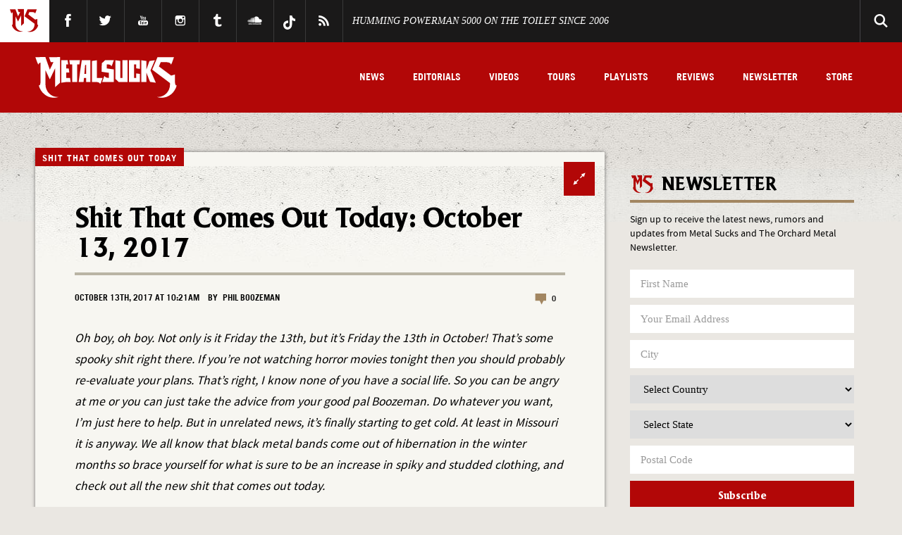

--- FILE ---
content_type: text/html; charset=UTF-8
request_url: https://www.metalsucks.net/2017/10/13/shit-that-comes-out-today-october-13-2017/
body_size: 46951
content:
<!DOCTYPE HTML>
<!--[if IEMobile 7 ]><html class="no-js iem7"><![endif]-->
<!--[if lt IE 7 ]><html class="no-js ie6" lang="en"><![endif]-->
<!--[if IE 7 ]><html class="no-js ie7" lang="en"><![endif]-->
<!--[if IE 8 ]><html class="no-js ie8" lang="en"><![endif]-->
<!--[if IE 9 ]><html lang="en" class="ie9"> <![endif]-->
<!--[if (gte IE 10)|(gt IEMobile 7)|!(IEMobile)|!(IE)]><!--><html lang="en"><!--<![endif]-->
<head>

	


	<meta charset="utf-8">
  	<meta http-equiv="X-UA-Compatible" content="IE=edge,chrome=1"><script type="text/javascript">(window.NREUM||(NREUM={})).init={privacy:{cookies_enabled:true},ajax:{deny_list:["bam.nr-data.net"]},feature_flags:["soft_nav"],distributed_tracing:{enabled:true}};(window.NREUM||(NREUM={})).loader_config={agentID:"1588728279",accountID:"2111766",trustKey:"1101773",xpid:"VgcGUFFVDhABUVlXBAUHU10I",licenseKey:"a55408e999",applicationID:"1585340599",browserID:"1588728279"};;/*! For license information please see nr-loader-spa-1.308.0.min.js.LICENSE.txt */
(()=>{var e,t,r={384:(e,t,r)=>{"use strict";r.d(t,{NT:()=>a,US:()=>u,Zm:()=>o,bQ:()=>d,dV:()=>c,pV:()=>l});var n=r(6154),i=r(1863),s=r(1910);const a={beacon:"bam.nr-data.net",errorBeacon:"bam.nr-data.net"};function o(){return n.gm.NREUM||(n.gm.NREUM={}),void 0===n.gm.newrelic&&(n.gm.newrelic=n.gm.NREUM),n.gm.NREUM}function c(){let e=o();return e.o||(e.o={ST:n.gm.setTimeout,SI:n.gm.setImmediate||n.gm.setInterval,CT:n.gm.clearTimeout,XHR:n.gm.XMLHttpRequest,REQ:n.gm.Request,EV:n.gm.Event,PR:n.gm.Promise,MO:n.gm.MutationObserver,FETCH:n.gm.fetch,WS:n.gm.WebSocket},(0,s.i)(...Object.values(e.o))),e}function d(e,t){let r=o();r.initializedAgents??={},t.initializedAt={ms:(0,i.t)(),date:new Date},r.initializedAgents[e]=t}function u(e,t){o()[e]=t}function l(){return function(){let e=o();const t=e.info||{};e.info={beacon:a.beacon,errorBeacon:a.errorBeacon,...t}}(),function(){let e=o();const t=e.init||{};e.init={...t}}(),c(),function(){let e=o();const t=e.loader_config||{};e.loader_config={...t}}(),o()}},782:(e,t,r)=>{"use strict";r.d(t,{T:()=>n});const n=r(860).K7.pageViewTiming},860:(e,t,r)=>{"use strict";r.d(t,{$J:()=>u,K7:()=>c,P3:()=>d,XX:()=>i,Yy:()=>o,df:()=>s,qY:()=>n,v4:()=>a});const n="events",i="jserrors",s="browser/blobs",a="rum",o="browser/logs",c={ajax:"ajax",genericEvents:"generic_events",jserrors:i,logging:"logging",metrics:"metrics",pageAction:"page_action",pageViewEvent:"page_view_event",pageViewTiming:"page_view_timing",sessionReplay:"session_replay",sessionTrace:"session_trace",softNav:"soft_navigations",spa:"spa"},d={[c.pageViewEvent]:1,[c.pageViewTiming]:2,[c.metrics]:3,[c.jserrors]:4,[c.spa]:5,[c.ajax]:6,[c.sessionTrace]:7,[c.softNav]:8,[c.sessionReplay]:9,[c.logging]:10,[c.genericEvents]:11},u={[c.pageViewEvent]:a,[c.pageViewTiming]:n,[c.ajax]:n,[c.spa]:n,[c.softNav]:n,[c.metrics]:i,[c.jserrors]:i,[c.sessionTrace]:s,[c.sessionReplay]:s,[c.logging]:o,[c.genericEvents]:"ins"}},944:(e,t,r)=>{"use strict";r.d(t,{R:()=>i});var n=r(3241);function i(e,t){"function"==typeof console.debug&&(console.debug("New Relic Warning: https://github.com/newrelic/newrelic-browser-agent/blob/main/docs/warning-codes.md#".concat(e),t),(0,n.W)({agentIdentifier:null,drained:null,type:"data",name:"warn",feature:"warn",data:{code:e,secondary:t}}))}},993:(e,t,r)=>{"use strict";r.d(t,{A$:()=>s,ET:()=>a,TZ:()=>o,p_:()=>i});var n=r(860);const i={ERROR:"ERROR",WARN:"WARN",INFO:"INFO",DEBUG:"DEBUG",TRACE:"TRACE"},s={OFF:0,ERROR:1,WARN:2,INFO:3,DEBUG:4,TRACE:5},a="log",o=n.K7.logging},1541:(e,t,r)=>{"use strict";r.d(t,{U:()=>i,f:()=>n});const n={MFE:"MFE",BA:"BA"};function i(e,t){if(2!==t?.harvestEndpointVersion)return{};const r=t.agentRef.runtime.appMetadata.agents[0].entityGuid;return e?{"source.id":e.id,"source.name":e.name,"source.type":e.type,"parent.id":e.parent?.id||r,"parent.type":e.parent?.type||n.BA}:{"entity.guid":r,appId:t.agentRef.info.applicationID}}},1687:(e,t,r)=>{"use strict";r.d(t,{Ak:()=>d,Ze:()=>h,x3:()=>u});var n=r(3241),i=r(7836),s=r(3606),a=r(860),o=r(2646);const c={};function d(e,t){const r={staged:!1,priority:a.P3[t]||0};l(e),c[e].get(t)||c[e].set(t,r)}function u(e,t){e&&c[e]&&(c[e].get(t)&&c[e].delete(t),p(e,t,!1),c[e].size&&f(e))}function l(e){if(!e)throw new Error("agentIdentifier required");c[e]||(c[e]=new Map)}function h(e="",t="feature",r=!1){if(l(e),!e||!c[e].get(t)||r)return p(e,t);c[e].get(t).staged=!0,f(e)}function f(e){const t=Array.from(c[e]);t.every(([e,t])=>t.staged)&&(t.sort((e,t)=>e[1].priority-t[1].priority),t.forEach(([t])=>{c[e].delete(t),p(e,t)}))}function p(e,t,r=!0){const a=e?i.ee.get(e):i.ee,c=s.i.handlers;if(!a.aborted&&a.backlog&&c){if((0,n.W)({agentIdentifier:e,type:"lifecycle",name:"drain",feature:t}),r){const e=a.backlog[t],r=c[t];if(r){for(let t=0;e&&t<e.length;++t)g(e[t],r);Object.entries(r).forEach(([e,t])=>{Object.values(t||{}).forEach(t=>{t[0]?.on&&t[0]?.context()instanceof o.y&&t[0].on(e,t[1])})})}}a.isolatedBacklog||delete c[t],a.backlog[t]=null,a.emit("drain-"+t,[])}}function g(e,t){var r=e[1];Object.values(t[r]||{}).forEach(t=>{var r=e[0];if(t[0]===r){var n=t[1],i=e[3],s=e[2];n.apply(i,s)}})}},1738:(e,t,r)=>{"use strict";r.d(t,{U:()=>f,Y:()=>h});var n=r(3241),i=r(9908),s=r(1863),a=r(944),o=r(5701),c=r(3969),d=r(8362),u=r(860),l=r(4261);function h(e,t,r,s){const h=s||r;!h||h[e]&&h[e]!==d.d.prototype[e]||(h[e]=function(){(0,i.p)(c.xV,["API/"+e+"/called"],void 0,u.K7.metrics,r.ee),(0,n.W)({agentIdentifier:r.agentIdentifier,drained:!!o.B?.[r.agentIdentifier],type:"data",name:"api",feature:l.Pl+e,data:{}});try{return t.apply(this,arguments)}catch(e){(0,a.R)(23,e)}})}function f(e,t,r,n,a){const o=e.info;null===r?delete o.jsAttributes[t]:o.jsAttributes[t]=r,(a||null===r)&&(0,i.p)(l.Pl+n,[(0,s.t)(),t,r],void 0,"session",e.ee)}},1741:(e,t,r)=>{"use strict";r.d(t,{W:()=>s});var n=r(944),i=r(4261);class s{#e(e,...t){if(this[e]!==s.prototype[e])return this[e](...t);(0,n.R)(35,e)}addPageAction(e,t){return this.#e(i.hG,e,t)}register(e){return this.#e(i.eY,e)}recordCustomEvent(e,t){return this.#e(i.fF,e,t)}setPageViewName(e,t){return this.#e(i.Fw,e,t)}setCustomAttribute(e,t,r){return this.#e(i.cD,e,t,r)}noticeError(e,t){return this.#e(i.o5,e,t)}setUserId(e,t=!1){return this.#e(i.Dl,e,t)}setApplicationVersion(e){return this.#e(i.nb,e)}setErrorHandler(e){return this.#e(i.bt,e)}addRelease(e,t){return this.#e(i.k6,e,t)}log(e,t){return this.#e(i.$9,e,t)}start(){return this.#e(i.d3)}finished(e){return this.#e(i.BL,e)}recordReplay(){return this.#e(i.CH)}pauseReplay(){return this.#e(i.Tb)}addToTrace(e){return this.#e(i.U2,e)}setCurrentRouteName(e){return this.#e(i.PA,e)}interaction(e){return this.#e(i.dT,e)}wrapLogger(e,t,r){return this.#e(i.Wb,e,t,r)}measure(e,t){return this.#e(i.V1,e,t)}consent(e){return this.#e(i.Pv,e)}}},1863:(e,t,r)=>{"use strict";function n(){return Math.floor(performance.now())}r.d(t,{t:()=>n})},1910:(e,t,r)=>{"use strict";r.d(t,{i:()=>s});var n=r(944);const i=new Map;function s(...e){return e.every(e=>{if(i.has(e))return i.get(e);const t="function"==typeof e?e.toString():"",r=t.includes("[native code]"),s=t.includes("nrWrapper");return r||s||(0,n.R)(64,e?.name||t),i.set(e,r),r})}},2555:(e,t,r)=>{"use strict";r.d(t,{D:()=>o,f:()=>a});var n=r(384),i=r(8122);const s={beacon:n.NT.beacon,errorBeacon:n.NT.errorBeacon,licenseKey:void 0,applicationID:void 0,sa:void 0,queueTime:void 0,applicationTime:void 0,ttGuid:void 0,user:void 0,account:void 0,product:void 0,extra:void 0,jsAttributes:{},userAttributes:void 0,atts:void 0,transactionName:void 0,tNamePlain:void 0};function a(e){try{return!!e.licenseKey&&!!e.errorBeacon&&!!e.applicationID}catch(e){return!1}}const o=e=>(0,i.a)(e,s)},2614:(e,t,r)=>{"use strict";r.d(t,{BB:()=>a,H3:()=>n,g:()=>d,iL:()=>c,tS:()=>o,uh:()=>i,wk:()=>s});const n="NRBA",i="SESSION",s=144e5,a=18e5,o={STARTED:"session-started",PAUSE:"session-pause",RESET:"session-reset",RESUME:"session-resume",UPDATE:"session-update"},c={SAME_TAB:"same-tab",CROSS_TAB:"cross-tab"},d={OFF:0,FULL:1,ERROR:2}},2646:(e,t,r)=>{"use strict";r.d(t,{y:()=>n});class n{constructor(e){this.contextId=e}}},2843:(e,t,r)=>{"use strict";r.d(t,{G:()=>s,u:()=>i});var n=r(3878);function i(e,t=!1,r,i){(0,n.DD)("visibilitychange",function(){if(t)return void("hidden"===document.visibilityState&&e());e(document.visibilityState)},r,i)}function s(e,t,r){(0,n.sp)("pagehide",e,t,r)}},3241:(e,t,r)=>{"use strict";r.d(t,{W:()=>s});var n=r(6154);const i="newrelic";function s(e={}){try{n.gm.dispatchEvent(new CustomEvent(i,{detail:e}))}catch(e){}}},3304:(e,t,r)=>{"use strict";r.d(t,{A:()=>s});var n=r(7836);const i=()=>{const e=new WeakSet;return(t,r)=>{if("object"==typeof r&&null!==r){if(e.has(r))return;e.add(r)}return r}};function s(e){try{return JSON.stringify(e,i())??""}catch(e){try{n.ee.emit("internal-error",[e])}catch(e){}return""}}},3333:(e,t,r)=>{"use strict";r.d(t,{$v:()=>u,TZ:()=>n,Xh:()=>c,Zp:()=>i,kd:()=>d,mq:()=>o,nf:()=>a,qN:()=>s});const n=r(860).K7.genericEvents,i=["auxclick","click","copy","keydown","paste","scrollend"],s=["focus","blur"],a=4,o=1e3,c=2e3,d=["PageAction","UserAction","BrowserPerformance"],u={RESOURCES:"experimental.resources",REGISTER:"register"}},3434:(e,t,r)=>{"use strict";r.d(t,{Jt:()=>s,YM:()=>d});var n=r(7836),i=r(5607);const s="nr@original:".concat(i.W),a=50;var o=Object.prototype.hasOwnProperty,c=!1;function d(e,t){return e||(e=n.ee),r.inPlace=function(e,t,n,i,s){n||(n="");const a="-"===n.charAt(0);for(let o=0;o<t.length;o++){const c=t[o],d=e[c];l(d)||(e[c]=r(d,a?c+n:n,i,c,s))}},r.flag=s,r;function r(t,r,n,c,d){return l(t)?t:(r||(r=""),nrWrapper[s]=t,function(e,t,r){if(Object.defineProperty&&Object.keys)try{return Object.keys(e).forEach(function(r){Object.defineProperty(t,r,{get:function(){return e[r]},set:function(t){return e[r]=t,t}})}),t}catch(e){u([e],r)}for(var n in e)o.call(e,n)&&(t[n]=e[n])}(t,nrWrapper,e),nrWrapper);function nrWrapper(){var s,o,l,h;let f;try{o=this,s=[...arguments],l="function"==typeof n?n(s,o):n||{}}catch(t){u([t,"",[s,o,c],l],e)}i(r+"start",[s,o,c],l,d);const p=performance.now();let g;try{return h=t.apply(o,s),g=performance.now(),h}catch(e){throw g=performance.now(),i(r+"err",[s,o,e],l,d),f=e,f}finally{const e=g-p,t={start:p,end:g,duration:e,isLongTask:e>=a,methodName:c,thrownError:f};t.isLongTask&&i("long-task",[t,o],l,d),i(r+"end",[s,o,h],l,d)}}}function i(r,n,i,s){if(!c||t){var a=c;c=!0;try{e.emit(r,n,i,t,s)}catch(t){u([t,r,n,i],e)}c=a}}}function u(e,t){t||(t=n.ee);try{t.emit("internal-error",e)}catch(e){}}function l(e){return!(e&&"function"==typeof e&&e.apply&&!e[s])}},3606:(e,t,r)=>{"use strict";r.d(t,{i:()=>s});var n=r(9908);s.on=a;var i=s.handlers={};function s(e,t,r,s){a(s||n.d,i,e,t,r)}function a(e,t,r,i,s){s||(s="feature"),e||(e=n.d);var a=t[s]=t[s]||{};(a[r]=a[r]||[]).push([e,i])}},3738:(e,t,r)=>{"use strict";r.d(t,{He:()=>i,Kp:()=>o,Lc:()=>d,Rz:()=>u,TZ:()=>n,bD:()=>s,d3:()=>a,jx:()=>l,sl:()=>h,uP:()=>c});const n=r(860).K7.sessionTrace,i="bstResource",s="resource",a="-start",o="-end",c="fn"+a,d="fn"+o,u="pushState",l=1e3,h=3e4},3785:(e,t,r)=>{"use strict";r.d(t,{R:()=>c,b:()=>d});var n=r(9908),i=r(1863),s=r(860),a=r(3969),o=r(993);function c(e,t,r={},c=o.p_.INFO,d=!0,u,l=(0,i.t)()){(0,n.p)(a.xV,["API/logging/".concat(c.toLowerCase(),"/called")],void 0,s.K7.metrics,e),(0,n.p)(o.ET,[l,t,r,c,d,u],void 0,s.K7.logging,e)}function d(e){return"string"==typeof e&&Object.values(o.p_).some(t=>t===e.toUpperCase().trim())}},3878:(e,t,r)=>{"use strict";function n(e,t){return{capture:e,passive:!1,signal:t}}function i(e,t,r=!1,i){window.addEventListener(e,t,n(r,i))}function s(e,t,r=!1,i){document.addEventListener(e,t,n(r,i))}r.d(t,{DD:()=>s,jT:()=>n,sp:()=>i})},3962:(e,t,r)=>{"use strict";r.d(t,{AM:()=>a,O2:()=>l,OV:()=>s,Qu:()=>h,TZ:()=>c,ih:()=>f,pP:()=>o,t1:()=>u,tC:()=>i,wD:()=>d});var n=r(860);const i=["click","keydown","submit"],s="popstate",a="api",o="initialPageLoad",c=n.K7.softNav,d=5e3,u=500,l={INITIAL_PAGE_LOAD:"",ROUTE_CHANGE:1,UNSPECIFIED:2},h={INTERACTION:1,AJAX:2,CUSTOM_END:3,CUSTOM_TRACER:4},f={IP:"in progress",PF:"pending finish",FIN:"finished",CAN:"cancelled"}},3969:(e,t,r)=>{"use strict";r.d(t,{TZ:()=>n,XG:()=>o,rs:()=>i,xV:()=>a,z_:()=>s});const n=r(860).K7.metrics,i="sm",s="cm",a="storeSupportabilityMetrics",o="storeEventMetrics"},4234:(e,t,r)=>{"use strict";r.d(t,{W:()=>s});var n=r(7836),i=r(1687);class s{constructor(e,t){this.agentIdentifier=e,this.ee=n.ee.get(e),this.featureName=t,this.blocked=!1}deregisterDrain(){(0,i.x3)(this.agentIdentifier,this.featureName)}}},4261:(e,t,r)=>{"use strict";r.d(t,{$9:()=>u,BL:()=>c,CH:()=>p,Dl:()=>R,Fw:()=>w,PA:()=>v,Pl:()=>n,Pv:()=>A,Tb:()=>h,U2:()=>a,V1:()=>E,Wb:()=>T,bt:()=>y,cD:()=>b,d3:()=>x,dT:()=>d,eY:()=>g,fF:()=>f,hG:()=>s,hw:()=>i,k6:()=>o,nb:()=>m,o5:()=>l});const n="api-",i=n+"ixn-",s="addPageAction",a="addToTrace",o="addRelease",c="finished",d="interaction",u="log",l="noticeError",h="pauseReplay",f="recordCustomEvent",p="recordReplay",g="register",m="setApplicationVersion",v="setCurrentRouteName",b="setCustomAttribute",y="setErrorHandler",w="setPageViewName",R="setUserId",x="start",T="wrapLogger",E="measure",A="consent"},5205:(e,t,r)=>{"use strict";r.d(t,{j:()=>S});var n=r(384),i=r(1741);var s=r(2555),a=r(3333);const o=e=>{if(!e||"string"!=typeof e)return!1;try{document.createDocumentFragment().querySelector(e)}catch{return!1}return!0};var c=r(2614),d=r(944),u=r(8122);const l="[data-nr-mask]",h=e=>(0,u.a)(e,(()=>{const e={feature_flags:[],experimental:{allow_registered_children:!1,resources:!1},mask_selector:"*",block_selector:"[data-nr-block]",mask_input_options:{color:!1,date:!1,"datetime-local":!1,email:!1,month:!1,number:!1,range:!1,search:!1,tel:!1,text:!1,time:!1,url:!1,week:!1,textarea:!1,select:!1,password:!0}};return{ajax:{deny_list:void 0,block_internal:!0,enabled:!0,autoStart:!0},api:{get allow_registered_children(){return e.feature_flags.includes(a.$v.REGISTER)||e.experimental.allow_registered_children},set allow_registered_children(t){e.experimental.allow_registered_children=t},duplicate_registered_data:!1},browser_consent_mode:{enabled:!1},distributed_tracing:{enabled:void 0,exclude_newrelic_header:void 0,cors_use_newrelic_header:void 0,cors_use_tracecontext_headers:void 0,allowed_origins:void 0},get feature_flags(){return e.feature_flags},set feature_flags(t){e.feature_flags=t},generic_events:{enabled:!0,autoStart:!0},harvest:{interval:30},jserrors:{enabled:!0,autoStart:!0},logging:{enabled:!0,autoStart:!0},metrics:{enabled:!0,autoStart:!0},obfuscate:void 0,page_action:{enabled:!0},page_view_event:{enabled:!0,autoStart:!0},page_view_timing:{enabled:!0,autoStart:!0},performance:{capture_marks:!1,capture_measures:!1,capture_detail:!0,resources:{get enabled(){return e.feature_flags.includes(a.$v.RESOURCES)||e.experimental.resources},set enabled(t){e.experimental.resources=t},asset_types:[],first_party_domains:[],ignore_newrelic:!0}},privacy:{cookies_enabled:!0},proxy:{assets:void 0,beacon:void 0},session:{expiresMs:c.wk,inactiveMs:c.BB},session_replay:{autoStart:!0,enabled:!1,preload:!1,sampling_rate:10,error_sampling_rate:100,collect_fonts:!1,inline_images:!1,fix_stylesheets:!0,mask_all_inputs:!0,get mask_text_selector(){return e.mask_selector},set mask_text_selector(t){o(t)?e.mask_selector="".concat(t,",").concat(l):""===t||null===t?e.mask_selector=l:(0,d.R)(5,t)},get block_class(){return"nr-block"},get ignore_class(){return"nr-ignore"},get mask_text_class(){return"nr-mask"},get block_selector(){return e.block_selector},set block_selector(t){o(t)?e.block_selector+=",".concat(t):""!==t&&(0,d.R)(6,t)},get mask_input_options(){return e.mask_input_options},set mask_input_options(t){t&&"object"==typeof t?e.mask_input_options={...t,password:!0}:(0,d.R)(7,t)}},session_trace:{enabled:!0,autoStart:!0},soft_navigations:{enabled:!0,autoStart:!0},spa:{enabled:!0,autoStart:!0},ssl:void 0,user_actions:{enabled:!0,elementAttributes:["id","className","tagName","type"]}}})());var f=r(6154),p=r(9324);let g=0;const m={buildEnv:p.F3,distMethod:p.Xs,version:p.xv,originTime:f.WN},v={consented:!1},b={appMetadata:{},get consented(){return this.session?.state?.consent||v.consented},set consented(e){v.consented=e},customTransaction:void 0,denyList:void 0,disabled:!1,harvester:void 0,isolatedBacklog:!1,isRecording:!1,loaderType:void 0,maxBytes:3e4,obfuscator:void 0,onerror:void 0,ptid:void 0,releaseIds:{},session:void 0,timeKeeper:void 0,registeredEntities:[],jsAttributesMetadata:{bytes:0},get harvestCount(){return++g}},y=e=>{const t=(0,u.a)(e,b),r=Object.keys(m).reduce((e,t)=>(e[t]={value:m[t],writable:!1,configurable:!0,enumerable:!0},e),{});return Object.defineProperties(t,r)};var w=r(5701);const R=e=>{const t=e.startsWith("http");e+="/",r.p=t?e:"https://"+e};var x=r(7836),T=r(3241);const E={accountID:void 0,trustKey:void 0,agentID:void 0,licenseKey:void 0,applicationID:void 0,xpid:void 0},A=e=>(0,u.a)(e,E),_=new Set;function S(e,t={},r,a){let{init:o,info:c,loader_config:d,runtime:u={},exposed:l=!0}=t;if(!c){const e=(0,n.pV)();o=e.init,c=e.info,d=e.loader_config}e.init=h(o||{}),e.loader_config=A(d||{}),c.jsAttributes??={},f.bv&&(c.jsAttributes.isWorker=!0),e.info=(0,s.D)(c);const p=e.init,g=[c.beacon,c.errorBeacon];_.has(e.agentIdentifier)||(p.proxy.assets&&(R(p.proxy.assets),g.push(p.proxy.assets)),p.proxy.beacon&&g.push(p.proxy.beacon),e.beacons=[...g],function(e){const t=(0,n.pV)();Object.getOwnPropertyNames(i.W.prototype).forEach(r=>{const n=i.W.prototype[r];if("function"!=typeof n||"constructor"===n)return;let s=t[r];e[r]&&!1!==e.exposed&&"micro-agent"!==e.runtime?.loaderType&&(t[r]=(...t)=>{const n=e[r](...t);return s?s(...t):n})})}(e),(0,n.US)("activatedFeatures",w.B)),u.denyList=[...p.ajax.deny_list||[],...p.ajax.block_internal?g:[]],u.ptid=e.agentIdentifier,u.loaderType=r,e.runtime=y(u),_.has(e.agentIdentifier)||(e.ee=x.ee.get(e.agentIdentifier),e.exposed=l,(0,T.W)({agentIdentifier:e.agentIdentifier,drained:!!w.B?.[e.agentIdentifier],type:"lifecycle",name:"initialize",feature:void 0,data:e.config})),_.add(e.agentIdentifier)}},5270:(e,t,r)=>{"use strict";r.d(t,{Aw:()=>a,SR:()=>s,rF:()=>o});var n=r(384),i=r(7767);function s(e){return!!(0,n.dV)().o.MO&&(0,i.V)(e)&&!0===e?.session_trace.enabled}function a(e){return!0===e?.session_replay.preload&&s(e)}function o(e,t){try{if("string"==typeof t?.type){if("password"===t.type.toLowerCase())return"*".repeat(e?.length||0);if(void 0!==t?.dataset?.nrUnmask||t?.classList?.contains("nr-unmask"))return e}}catch(e){}return"string"==typeof e?e.replace(/[\S]/g,"*"):"*".repeat(e?.length||0)}},5289:(e,t,r)=>{"use strict";r.d(t,{GG:()=>a,Qr:()=>c,sB:()=>o});var n=r(3878),i=r(6389);function s(){return"undefined"==typeof document||"complete"===document.readyState}function a(e,t){if(s())return e();const r=(0,i.J)(e),a=setInterval(()=>{s()&&(clearInterval(a),r())},500);(0,n.sp)("load",r,t)}function o(e){if(s())return e();(0,n.DD)("DOMContentLoaded",e)}function c(e){if(s())return e();(0,n.sp)("popstate",e)}},5607:(e,t,r)=>{"use strict";r.d(t,{W:()=>n});const n=(0,r(9566).bz)()},5701:(e,t,r)=>{"use strict";r.d(t,{B:()=>s,t:()=>a});var n=r(3241);const i=new Set,s={};function a(e,t){const r=t.agentIdentifier;s[r]??={},e&&"object"==typeof e&&(i.has(r)||(t.ee.emit("rumresp",[e]),s[r]=e,i.add(r),(0,n.W)({agentIdentifier:r,loaded:!0,drained:!0,type:"lifecycle",name:"load",feature:void 0,data:e})))}},6154:(e,t,r)=>{"use strict";r.d(t,{OF:()=>d,RI:()=>i,WN:()=>h,bv:()=>s,eN:()=>f,gm:()=>a,lR:()=>l,m:()=>c,mw:()=>o,sb:()=>u});var n=r(1863);const i="undefined"!=typeof window&&!!window.document,s="undefined"!=typeof WorkerGlobalScope&&("undefined"!=typeof self&&self instanceof WorkerGlobalScope&&self.navigator instanceof WorkerNavigator||"undefined"!=typeof globalThis&&globalThis instanceof WorkerGlobalScope&&globalThis.navigator instanceof WorkerNavigator),a=i?window:"undefined"!=typeof WorkerGlobalScope&&("undefined"!=typeof self&&self instanceof WorkerGlobalScope&&self||"undefined"!=typeof globalThis&&globalThis instanceof WorkerGlobalScope&&globalThis),o=Boolean("hidden"===a?.document?.visibilityState),c=""+a?.location,d=/iPad|iPhone|iPod/.test(a.navigator?.userAgent),u=d&&"undefined"==typeof SharedWorker,l=(()=>{const e=a.navigator?.userAgent?.match(/Firefox[/\s](\d+\.\d+)/);return Array.isArray(e)&&e.length>=2?+e[1]:0})(),h=Date.now()-(0,n.t)(),f=()=>"undefined"!=typeof PerformanceNavigationTiming&&a?.performance?.getEntriesByType("navigation")?.[0]?.responseStart},6344:(e,t,r)=>{"use strict";r.d(t,{BB:()=>u,Qb:()=>l,TZ:()=>i,Ug:()=>a,Vh:()=>s,_s:()=>o,bc:()=>d,yP:()=>c});var n=r(2614);const i=r(860).K7.sessionReplay,s="errorDuringReplay",a=.12,o={DomContentLoaded:0,Load:1,FullSnapshot:2,IncrementalSnapshot:3,Meta:4,Custom:5},c={[n.g.ERROR]:15e3,[n.g.FULL]:3e5,[n.g.OFF]:0},d={RESET:{message:"Session was reset",sm:"Reset"},IMPORT:{message:"Recorder failed to import",sm:"Import"},TOO_MANY:{message:"429: Too Many Requests",sm:"Too-Many"},TOO_BIG:{message:"Payload was too large",sm:"Too-Big"},CROSS_TAB:{message:"Session Entity was set to OFF on another tab",sm:"Cross-Tab"},ENTITLEMENTS:{message:"Session Replay is not allowed and will not be started",sm:"Entitlement"}},u=5e3,l={API:"api",RESUME:"resume",SWITCH_TO_FULL:"switchToFull",INITIALIZE:"initialize",PRELOAD:"preload"}},6389:(e,t,r)=>{"use strict";function n(e,t=500,r={}){const n=r?.leading||!1;let i;return(...r)=>{n&&void 0===i&&(e.apply(this,r),i=setTimeout(()=>{i=clearTimeout(i)},t)),n||(clearTimeout(i),i=setTimeout(()=>{e.apply(this,r)},t))}}function i(e){let t=!1;return(...r)=>{t||(t=!0,e.apply(this,r))}}r.d(t,{J:()=>i,s:()=>n})},6630:(e,t,r)=>{"use strict";r.d(t,{T:()=>n});const n=r(860).K7.pageViewEvent},6774:(e,t,r)=>{"use strict";r.d(t,{T:()=>n});const n=r(860).K7.jserrors},7295:(e,t,r)=>{"use strict";r.d(t,{Xv:()=>a,gX:()=>i,iW:()=>s});var n=[];function i(e){if(!e||s(e))return!1;if(0===n.length)return!0;if("*"===n[0].hostname)return!1;for(var t=0;t<n.length;t++){var r=n[t];if(r.hostname.test(e.hostname)&&r.pathname.test(e.pathname))return!1}return!0}function s(e){return void 0===e.hostname}function a(e){if(n=[],e&&e.length)for(var t=0;t<e.length;t++){let r=e[t];if(!r)continue;if("*"===r)return void(n=[{hostname:"*"}]);0===r.indexOf("http://")?r=r.substring(7):0===r.indexOf("https://")&&(r=r.substring(8));const i=r.indexOf("/");let s,a;i>0?(s=r.substring(0,i),a=r.substring(i)):(s=r,a="*");let[c]=s.split(":");n.push({hostname:o(c),pathname:o(a,!0)})}}function o(e,t=!1){const r=e.replace(/[.+?^${}()|[\]\\]/g,e=>"\\"+e).replace(/\*/g,".*?");return new RegExp((t?"^":"")+r+"$")}},7485:(e,t,r)=>{"use strict";r.d(t,{D:()=>i});var n=r(6154);function i(e){if(0===(e||"").indexOf("data:"))return{protocol:"data"};try{const t=new URL(e,location.href),r={port:t.port,hostname:t.hostname,pathname:t.pathname,search:t.search,protocol:t.protocol.slice(0,t.protocol.indexOf(":")),sameOrigin:t.protocol===n.gm?.location?.protocol&&t.host===n.gm?.location?.host};return r.port&&""!==r.port||("http:"===t.protocol&&(r.port="80"),"https:"===t.protocol&&(r.port="443")),r.pathname&&""!==r.pathname?r.pathname.startsWith("/")||(r.pathname="/".concat(r.pathname)):r.pathname="/",r}catch(e){return{}}}},7699:(e,t,r)=>{"use strict";r.d(t,{It:()=>s,KC:()=>o,No:()=>i,qh:()=>a});var n=r(860);const i=16e3,s=1e6,a="SESSION_ERROR",o={[n.K7.logging]:!0,[n.K7.genericEvents]:!1,[n.K7.jserrors]:!1,[n.K7.ajax]:!1}},7767:(e,t,r)=>{"use strict";r.d(t,{V:()=>i});var n=r(6154);const i=e=>n.RI&&!0===e?.privacy.cookies_enabled},7836:(e,t,r)=>{"use strict";r.d(t,{P:()=>o,ee:()=>c});var n=r(384),i=r(8990),s=r(2646),a=r(5607);const o="nr@context:".concat(a.W),c=function e(t,r){var n={},a={},u={},l=!1;try{l=16===r.length&&d.initializedAgents?.[r]?.runtime.isolatedBacklog}catch(e){}var h={on:p,addEventListener:p,removeEventListener:function(e,t){var r=n[e];if(!r)return;for(var i=0;i<r.length;i++)r[i]===t&&r.splice(i,1)},emit:function(e,r,n,i,s){!1!==s&&(s=!0);if(c.aborted&&!i)return;t&&s&&t.emit(e,r,n);var o=f(n);g(e).forEach(e=>{e.apply(o,r)});var d=v()[a[e]];d&&d.push([h,e,r,o]);return o},get:m,listeners:g,context:f,buffer:function(e,t){const r=v();if(t=t||"feature",h.aborted)return;Object.entries(e||{}).forEach(([e,n])=>{a[n]=t,t in r||(r[t]=[])})},abort:function(){h._aborted=!0,Object.keys(h.backlog).forEach(e=>{delete h.backlog[e]})},isBuffering:function(e){return!!v()[a[e]]},debugId:r,backlog:l?{}:t&&"object"==typeof t.backlog?t.backlog:{},isolatedBacklog:l};return Object.defineProperty(h,"aborted",{get:()=>{let e=h._aborted||!1;return e||(t&&(e=t.aborted),e)}}),h;function f(e){return e&&e instanceof s.y?e:e?(0,i.I)(e,o,()=>new s.y(o)):new s.y(o)}function p(e,t){n[e]=g(e).concat(t)}function g(e){return n[e]||[]}function m(t){return u[t]=u[t]||e(h,t)}function v(){return h.backlog}}(void 0,"globalEE"),d=(0,n.Zm)();d.ee||(d.ee=c)},8122:(e,t,r)=>{"use strict";r.d(t,{a:()=>i});var n=r(944);function i(e,t){try{if(!e||"object"!=typeof e)return(0,n.R)(3);if(!t||"object"!=typeof t)return(0,n.R)(4);const r=Object.create(Object.getPrototypeOf(t),Object.getOwnPropertyDescriptors(t)),s=0===Object.keys(r).length?e:r;for(let a in s)if(void 0!==e[a])try{if(null===e[a]){r[a]=null;continue}Array.isArray(e[a])&&Array.isArray(t[a])?r[a]=Array.from(new Set([...e[a],...t[a]])):"object"==typeof e[a]&&"object"==typeof t[a]?r[a]=i(e[a],t[a]):r[a]=e[a]}catch(e){r[a]||(0,n.R)(1,e)}return r}catch(e){(0,n.R)(2,e)}}},8139:(e,t,r)=>{"use strict";r.d(t,{u:()=>h});var n=r(7836),i=r(3434),s=r(8990),a=r(6154);const o={},c=a.gm.XMLHttpRequest,d="addEventListener",u="removeEventListener",l="nr@wrapped:".concat(n.P);function h(e){var t=function(e){return(e||n.ee).get("events")}(e);if(o[t.debugId]++)return t;o[t.debugId]=1;var r=(0,i.YM)(t,!0);function h(e){r.inPlace(e,[d,u],"-",p)}function p(e,t){return e[1]}return"getPrototypeOf"in Object&&(a.RI&&f(document,h),c&&f(c.prototype,h),f(a.gm,h)),t.on(d+"-start",function(e,t){var n=e[1];if(null!==n&&("function"==typeof n||"object"==typeof n)&&"newrelic"!==e[0]){var i=(0,s.I)(n,l,function(){var e={object:function(){if("function"!=typeof n.handleEvent)return;return n.handleEvent.apply(n,arguments)},function:n}[typeof n];return e?r(e,"fn-",null,e.name||"anonymous"):n});this.wrapped=e[1]=i}}),t.on(u+"-start",function(e){e[1]=this.wrapped||e[1]}),t}function f(e,t,...r){let n=e;for(;"object"==typeof n&&!Object.prototype.hasOwnProperty.call(n,d);)n=Object.getPrototypeOf(n);n&&t(n,...r)}},8362:(e,t,r)=>{"use strict";r.d(t,{d:()=>s});var n=r(9566),i=r(1741);class s extends i.W{agentIdentifier=(0,n.LA)(16)}},8374:(e,t,r)=>{r.nc=(()=>{try{return document?.currentScript?.nonce}catch(e){}return""})()},8990:(e,t,r)=>{"use strict";r.d(t,{I:()=>i});var n=Object.prototype.hasOwnProperty;function i(e,t,r){if(n.call(e,t))return e[t];var i=r();if(Object.defineProperty&&Object.keys)try{return Object.defineProperty(e,t,{value:i,writable:!0,enumerable:!1}),i}catch(e){}return e[t]=i,i}},9119:(e,t,r)=>{"use strict";r.d(t,{L:()=>s});var n=/([^?#]*)[^#]*(#[^?]*|$).*/,i=/([^?#]*)().*/;function s(e,t){return e?e.replace(t?n:i,"$1$2"):e}},9300:(e,t,r)=>{"use strict";r.d(t,{T:()=>n});const n=r(860).K7.ajax},9324:(e,t,r)=>{"use strict";r.d(t,{AJ:()=>a,F3:()=>i,Xs:()=>s,Yq:()=>o,xv:()=>n});const n="1.308.0",i="PROD",s="CDN",a="@newrelic/rrweb",o="1.0.1"},9566:(e,t,r)=>{"use strict";r.d(t,{LA:()=>o,ZF:()=>c,bz:()=>a,el:()=>d});var n=r(6154);const i="xxxxxxxx-xxxx-4xxx-yxxx-xxxxxxxxxxxx";function s(e,t){return e?15&e[t]:16*Math.random()|0}function a(){const e=n.gm?.crypto||n.gm?.msCrypto;let t,r=0;return e&&e.getRandomValues&&(t=e.getRandomValues(new Uint8Array(30))),i.split("").map(e=>"x"===e?s(t,r++).toString(16):"y"===e?(3&s()|8).toString(16):e).join("")}function o(e){const t=n.gm?.crypto||n.gm?.msCrypto;let r,i=0;t&&t.getRandomValues&&(r=t.getRandomValues(new Uint8Array(e)));const a=[];for(var o=0;o<e;o++)a.push(s(r,i++).toString(16));return a.join("")}function c(){return o(16)}function d(){return o(32)}},9908:(e,t,r)=>{"use strict";r.d(t,{d:()=>n,p:()=>i});var n=r(7836).ee.get("handle");function i(e,t,r,i,s){s?(s.buffer([e],i),s.emit(e,t,r)):(n.buffer([e],i),n.emit(e,t,r))}}},n={};function i(e){var t=n[e];if(void 0!==t)return t.exports;var s=n[e]={exports:{}};return r[e](s,s.exports,i),s.exports}i.m=r,i.d=(e,t)=>{for(var r in t)i.o(t,r)&&!i.o(e,r)&&Object.defineProperty(e,r,{enumerable:!0,get:t[r]})},i.f={},i.e=e=>Promise.all(Object.keys(i.f).reduce((t,r)=>(i.f[r](e,t),t),[])),i.u=e=>({212:"nr-spa-compressor",249:"nr-spa-recorder",478:"nr-spa"}[e]+"-1.308.0.min.js"),i.o=(e,t)=>Object.prototype.hasOwnProperty.call(e,t),e={},t="NRBA-1.308.0.PROD:",i.l=(r,n,s,a)=>{if(e[r])e[r].push(n);else{var o,c;if(void 0!==s)for(var d=document.getElementsByTagName("script"),u=0;u<d.length;u++){var l=d[u];if(l.getAttribute("src")==r||l.getAttribute("data-webpack")==t+s){o=l;break}}if(!o){c=!0;var h={478:"sha512-RSfSVnmHk59T/uIPbdSE0LPeqcEdF4/+XhfJdBuccH5rYMOEZDhFdtnh6X6nJk7hGpzHd9Ujhsy7lZEz/ORYCQ==",249:"sha512-ehJXhmntm85NSqW4MkhfQqmeKFulra3klDyY0OPDUE+sQ3GokHlPh1pmAzuNy//3j4ac6lzIbmXLvGQBMYmrkg==",212:"sha512-B9h4CR46ndKRgMBcK+j67uSR2RCnJfGefU+A7FrgR/k42ovXy5x/MAVFiSvFxuVeEk/pNLgvYGMp1cBSK/G6Fg=="};(o=document.createElement("script")).charset="utf-8",i.nc&&o.setAttribute("nonce",i.nc),o.setAttribute("data-webpack",t+s),o.src=r,0!==o.src.indexOf(window.location.origin+"/")&&(o.crossOrigin="anonymous"),h[a]&&(o.integrity=h[a])}e[r]=[n];var f=(t,n)=>{o.onerror=o.onload=null,clearTimeout(p);var i=e[r];if(delete e[r],o.parentNode&&o.parentNode.removeChild(o),i&&i.forEach(e=>e(n)),t)return t(n)},p=setTimeout(f.bind(null,void 0,{type:"timeout",target:o}),12e4);o.onerror=f.bind(null,o.onerror),o.onload=f.bind(null,o.onload),c&&document.head.appendChild(o)}},i.r=e=>{"undefined"!=typeof Symbol&&Symbol.toStringTag&&Object.defineProperty(e,Symbol.toStringTag,{value:"Module"}),Object.defineProperty(e,"__esModule",{value:!0})},i.p="https://js-agent.newrelic.com/",(()=>{var e={38:0,788:0};i.f.j=(t,r)=>{var n=i.o(e,t)?e[t]:void 0;if(0!==n)if(n)r.push(n[2]);else{var s=new Promise((r,i)=>n=e[t]=[r,i]);r.push(n[2]=s);var a=i.p+i.u(t),o=new Error;i.l(a,r=>{if(i.o(e,t)&&(0!==(n=e[t])&&(e[t]=void 0),n)){var s=r&&("load"===r.type?"missing":r.type),a=r&&r.target&&r.target.src;o.message="Loading chunk "+t+" failed: ("+s+": "+a+")",o.name="ChunkLoadError",o.type=s,o.request=a,n[1](o)}},"chunk-"+t,t)}};var t=(t,r)=>{var n,s,[a,o,c]=r,d=0;if(a.some(t=>0!==e[t])){for(n in o)i.o(o,n)&&(i.m[n]=o[n]);if(c)c(i)}for(t&&t(r);d<a.length;d++)s=a[d],i.o(e,s)&&e[s]&&e[s][0](),e[s]=0},r=self["webpackChunk:NRBA-1.308.0.PROD"]=self["webpackChunk:NRBA-1.308.0.PROD"]||[];r.forEach(t.bind(null,0)),r.push=t.bind(null,r.push.bind(r))})(),(()=>{"use strict";i(8374);var e=i(8362),t=i(860);const r=Object.values(t.K7);var n=i(5205);var s=i(9908),a=i(1863),o=i(4261),c=i(1738);var d=i(1687),u=i(4234),l=i(5289),h=i(6154),f=i(944),p=i(5270),g=i(7767),m=i(6389),v=i(7699);class b extends u.W{constructor(e,t){super(e.agentIdentifier,t),this.agentRef=e,this.abortHandler=void 0,this.featAggregate=void 0,this.loadedSuccessfully=void 0,this.onAggregateImported=new Promise(e=>{this.loadedSuccessfully=e}),this.deferred=Promise.resolve(),!1===e.init[this.featureName].autoStart?this.deferred=new Promise((t,r)=>{this.ee.on("manual-start-all",(0,m.J)(()=>{(0,d.Ak)(e.agentIdentifier,this.featureName),t()}))}):(0,d.Ak)(e.agentIdentifier,t)}importAggregator(e,t,r={}){if(this.featAggregate)return;const n=async()=>{let n;await this.deferred;try{if((0,g.V)(e.init)){const{setupAgentSession:t}=await i.e(478).then(i.bind(i,8766));n=t(e)}}catch(e){(0,f.R)(20,e),this.ee.emit("internal-error",[e]),(0,s.p)(v.qh,[e],void 0,this.featureName,this.ee)}try{if(!this.#t(this.featureName,n,e.init))return(0,d.Ze)(this.agentIdentifier,this.featureName),void this.loadedSuccessfully(!1);const{Aggregate:i}=await t();this.featAggregate=new i(e,r),e.runtime.harvester.initializedAggregates.push(this.featAggregate),this.loadedSuccessfully(!0)}catch(e){(0,f.R)(34,e),this.abortHandler?.(),(0,d.Ze)(this.agentIdentifier,this.featureName,!0),this.loadedSuccessfully(!1),this.ee&&this.ee.abort()}};h.RI?(0,l.GG)(()=>n(),!0):n()}#t(e,r,n){if(this.blocked)return!1;switch(e){case t.K7.sessionReplay:return(0,p.SR)(n)&&!!r;case t.K7.sessionTrace:return!!r;default:return!0}}}var y=i(6630),w=i(2614),R=i(3241);class x extends b{static featureName=y.T;constructor(e){var t;super(e,y.T),this.setupInspectionEvents(e.agentIdentifier),t=e,(0,c.Y)(o.Fw,function(e,r){"string"==typeof e&&("/"!==e.charAt(0)&&(e="/"+e),t.runtime.customTransaction=(r||"http://custom.transaction")+e,(0,s.p)(o.Pl+o.Fw,[(0,a.t)()],void 0,void 0,t.ee))},t),this.importAggregator(e,()=>i.e(478).then(i.bind(i,2467)))}setupInspectionEvents(e){const t=(t,r)=>{t&&(0,R.W)({agentIdentifier:e,timeStamp:t.timeStamp,loaded:"complete"===t.target.readyState,type:"window",name:r,data:t.target.location+""})};(0,l.sB)(e=>{t(e,"DOMContentLoaded")}),(0,l.GG)(e=>{t(e,"load")}),(0,l.Qr)(e=>{t(e,"navigate")}),this.ee.on(w.tS.UPDATE,(t,r)=>{(0,R.W)({agentIdentifier:e,type:"lifecycle",name:"session",data:r})})}}var T=i(384);class E extends e.d{constructor(e){var t;(super(),h.gm)?(this.features={},(0,T.bQ)(this.agentIdentifier,this),this.desiredFeatures=new Set(e.features||[]),this.desiredFeatures.add(x),(0,n.j)(this,e,e.loaderType||"agent"),t=this,(0,c.Y)(o.cD,function(e,r,n=!1){if("string"==typeof e){if(["string","number","boolean"].includes(typeof r)||null===r)return(0,c.U)(t,e,r,o.cD,n);(0,f.R)(40,typeof r)}else(0,f.R)(39,typeof e)},t),function(e){(0,c.Y)(o.Dl,function(t,r=!1){if("string"!=typeof t&&null!==t)return void(0,f.R)(41,typeof t);const n=e.info.jsAttributes["enduser.id"];r&&null!=n&&n!==t?(0,s.p)(o.Pl+"setUserIdAndResetSession",[t],void 0,"session",e.ee):(0,c.U)(e,"enduser.id",t,o.Dl,!0)},e)}(this),function(e){(0,c.Y)(o.nb,function(t){if("string"==typeof t||null===t)return(0,c.U)(e,"application.version",t,o.nb,!1);(0,f.R)(42,typeof t)},e)}(this),function(e){(0,c.Y)(o.d3,function(){e.ee.emit("manual-start-all")},e)}(this),function(e){(0,c.Y)(o.Pv,function(t=!0){if("boolean"==typeof t){if((0,s.p)(o.Pl+o.Pv,[t],void 0,"session",e.ee),e.runtime.consented=t,t){const t=e.features.page_view_event;t.onAggregateImported.then(e=>{const r=t.featAggregate;e&&!r.sentRum&&r.sendRum()})}}else(0,f.R)(65,typeof t)},e)}(this),this.run()):(0,f.R)(21)}get config(){return{info:this.info,init:this.init,loader_config:this.loader_config,runtime:this.runtime}}get api(){return this}run(){try{const e=function(e){const t={};return r.forEach(r=>{t[r]=!!e[r]?.enabled}),t}(this.init),n=[...this.desiredFeatures];n.sort((e,r)=>t.P3[e.featureName]-t.P3[r.featureName]),n.forEach(r=>{if(!e[r.featureName]&&r.featureName!==t.K7.pageViewEvent)return;if(r.featureName===t.K7.spa)return void(0,f.R)(67);const n=function(e){switch(e){case t.K7.ajax:return[t.K7.jserrors];case t.K7.sessionTrace:return[t.K7.ajax,t.K7.pageViewEvent];case t.K7.sessionReplay:return[t.K7.sessionTrace];case t.K7.pageViewTiming:return[t.K7.pageViewEvent];default:return[]}}(r.featureName).filter(e=>!(e in this.features));n.length>0&&(0,f.R)(36,{targetFeature:r.featureName,missingDependencies:n}),this.features[r.featureName]=new r(this)})}catch(e){(0,f.R)(22,e);for(const e in this.features)this.features[e].abortHandler?.();const t=(0,T.Zm)();delete t.initializedAgents[this.agentIdentifier]?.features,delete this.sharedAggregator;return t.ee.get(this.agentIdentifier).abort(),!1}}}var A=i(2843),_=i(782);class S extends b{static featureName=_.T;constructor(e){super(e,_.T),h.RI&&((0,A.u)(()=>(0,s.p)("docHidden",[(0,a.t)()],void 0,_.T,this.ee),!0),(0,A.G)(()=>(0,s.p)("winPagehide",[(0,a.t)()],void 0,_.T,this.ee)),this.importAggregator(e,()=>i.e(478).then(i.bind(i,9917))))}}var O=i(3969);class I extends b{static featureName=O.TZ;constructor(e){super(e,O.TZ),h.RI&&document.addEventListener("securitypolicyviolation",e=>{(0,s.p)(O.xV,["Generic/CSPViolation/Detected"],void 0,this.featureName,this.ee)}),this.importAggregator(e,()=>i.e(478).then(i.bind(i,6555)))}}var N=i(6774),P=i(3878),k=i(3304);class D{constructor(e,t,r,n,i){this.name="UncaughtError",this.message="string"==typeof e?e:(0,k.A)(e),this.sourceURL=t,this.line=r,this.column=n,this.__newrelic=i}}function C(e){return M(e)?e:new D(void 0!==e?.message?e.message:e,e?.filename||e?.sourceURL,e?.lineno||e?.line,e?.colno||e?.col,e?.__newrelic,e?.cause)}function j(e){const t="Unhandled Promise Rejection: ";if(!e?.reason)return;if(M(e.reason)){try{e.reason.message.startsWith(t)||(e.reason.message=t+e.reason.message)}catch(e){}return C(e.reason)}const r=C(e.reason);return(r.message||"").startsWith(t)||(r.message=t+r.message),r}function L(e){if(e.error instanceof SyntaxError&&!/:\d+$/.test(e.error.stack?.trim())){const t=new D(e.message,e.filename,e.lineno,e.colno,e.error.__newrelic,e.cause);return t.name=SyntaxError.name,t}return M(e.error)?e.error:C(e)}function M(e){return e instanceof Error&&!!e.stack}function H(e,r,n,i,o=(0,a.t)()){"string"==typeof e&&(e=new Error(e)),(0,s.p)("err",[e,o,!1,r,n.runtime.isRecording,void 0,i],void 0,t.K7.jserrors,n.ee),(0,s.p)("uaErr",[],void 0,t.K7.genericEvents,n.ee)}var B=i(1541),K=i(993),W=i(3785);function U(e,{customAttributes:t={},level:r=K.p_.INFO}={},n,i,s=(0,a.t)()){(0,W.R)(n.ee,e,t,r,!1,i,s)}function F(e,r,n,i,c=(0,a.t)()){(0,s.p)(o.Pl+o.hG,[c,e,r,i],void 0,t.K7.genericEvents,n.ee)}function V(e,r,n,i,c=(0,a.t)()){const{start:d,end:u,customAttributes:l}=r||{},h={customAttributes:l||{}};if("object"!=typeof h.customAttributes||"string"!=typeof e||0===e.length)return void(0,f.R)(57);const p=(e,t)=>null==e?t:"number"==typeof e?e:e instanceof PerformanceMark?e.startTime:Number.NaN;if(h.start=p(d,0),h.end=p(u,c),Number.isNaN(h.start)||Number.isNaN(h.end))(0,f.R)(57);else{if(h.duration=h.end-h.start,!(h.duration<0))return(0,s.p)(o.Pl+o.V1,[h,e,i],void 0,t.K7.genericEvents,n.ee),h;(0,f.R)(58)}}function G(e,r={},n,i,c=(0,a.t)()){(0,s.p)(o.Pl+o.fF,[c,e,r,i],void 0,t.K7.genericEvents,n.ee)}function z(e){(0,c.Y)(o.eY,function(t){return Y(e,t)},e)}function Y(e,r,n){(0,f.R)(54,"newrelic.register"),r||={},r.type=B.f.MFE,r.licenseKey||=e.info.licenseKey,r.blocked=!1,r.parent=n||{},Array.isArray(r.tags)||(r.tags=[]);const i={};r.tags.forEach(e=>{"name"!==e&&"id"!==e&&(i["source.".concat(e)]=!0)}),r.isolated??=!0;let o=()=>{};const c=e.runtime.registeredEntities;if(!r.isolated){const e=c.find(({metadata:{target:{id:e}}})=>e===r.id&&!r.isolated);if(e)return e}const d=e=>{r.blocked=!0,o=e};function u(e){return"string"==typeof e&&!!e.trim()&&e.trim().length<501||"number"==typeof e}e.init.api.allow_registered_children||d((0,m.J)(()=>(0,f.R)(55))),u(r.id)&&u(r.name)||d((0,m.J)(()=>(0,f.R)(48,r)));const l={addPageAction:(t,n={})=>g(F,[t,{...i,...n},e],r),deregister:()=>{d((0,m.J)(()=>(0,f.R)(68)))},log:(t,n={})=>g(U,[t,{...n,customAttributes:{...i,...n.customAttributes||{}}},e],r),measure:(t,n={})=>g(V,[t,{...n,customAttributes:{...i,...n.customAttributes||{}}},e],r),noticeError:(t,n={})=>g(H,[t,{...i,...n},e],r),register:(t={})=>g(Y,[e,t],l.metadata.target),recordCustomEvent:(t,n={})=>g(G,[t,{...i,...n},e],r),setApplicationVersion:e=>p("application.version",e),setCustomAttribute:(e,t)=>p(e,t),setUserId:e=>p("enduser.id",e),metadata:{customAttributes:i,target:r}},h=()=>(r.blocked&&o(),r.blocked);h()||c.push(l);const p=(e,t)=>{h()||(i[e]=t)},g=(r,n,i)=>{if(h())return;const o=(0,a.t)();(0,s.p)(O.xV,["API/register/".concat(r.name,"/called")],void 0,t.K7.metrics,e.ee);try{if(e.init.api.duplicate_registered_data&&"register"!==r.name){let e=n;if(n[1]instanceof Object){const t={"child.id":i.id,"child.type":i.type};e="customAttributes"in n[1]?[n[0],{...n[1],customAttributes:{...n[1].customAttributes,...t}},...n.slice(2)]:[n[0],{...n[1],...t},...n.slice(2)]}r(...e,void 0,o)}return r(...n,i,o)}catch(e){(0,f.R)(50,e)}};return l}class Z extends b{static featureName=N.T;constructor(e){var t;super(e,N.T),t=e,(0,c.Y)(o.o5,(e,r)=>H(e,r,t),t),function(e){(0,c.Y)(o.bt,function(t){e.runtime.onerror=t},e)}(e),function(e){let t=0;(0,c.Y)(o.k6,function(e,r){++t>10||(this.runtime.releaseIds[e.slice(-200)]=(""+r).slice(-200))},e)}(e),z(e);try{this.removeOnAbort=new AbortController}catch(e){}this.ee.on("internal-error",(t,r)=>{this.abortHandler&&(0,s.p)("ierr",[C(t),(0,a.t)(),!0,{},e.runtime.isRecording,r],void 0,this.featureName,this.ee)}),h.gm.addEventListener("unhandledrejection",t=>{this.abortHandler&&(0,s.p)("err",[j(t),(0,a.t)(),!1,{unhandledPromiseRejection:1},e.runtime.isRecording],void 0,this.featureName,this.ee)},(0,P.jT)(!1,this.removeOnAbort?.signal)),h.gm.addEventListener("error",t=>{this.abortHandler&&(0,s.p)("err",[L(t),(0,a.t)(),!1,{},e.runtime.isRecording],void 0,this.featureName,this.ee)},(0,P.jT)(!1,this.removeOnAbort?.signal)),this.abortHandler=this.#r,this.importAggregator(e,()=>i.e(478).then(i.bind(i,2176)))}#r(){this.removeOnAbort?.abort(),this.abortHandler=void 0}}var q=i(8990);let X=1;function J(e){const t=typeof e;return!e||"object"!==t&&"function"!==t?-1:e===h.gm?0:(0,q.I)(e,"nr@id",function(){return X++})}function Q(e){if("string"==typeof e&&e.length)return e.length;if("object"==typeof e){if("undefined"!=typeof ArrayBuffer&&e instanceof ArrayBuffer&&e.byteLength)return e.byteLength;if("undefined"!=typeof Blob&&e instanceof Blob&&e.size)return e.size;if(!("undefined"!=typeof FormData&&e instanceof FormData))try{return(0,k.A)(e).length}catch(e){return}}}var ee=i(8139),te=i(7836),re=i(3434);const ne={},ie=["open","send"];function se(e){var t=e||te.ee;const r=function(e){return(e||te.ee).get("xhr")}(t);if(void 0===h.gm.XMLHttpRequest)return r;if(ne[r.debugId]++)return r;ne[r.debugId]=1,(0,ee.u)(t);var n=(0,re.YM)(r),i=h.gm.XMLHttpRequest,s=h.gm.MutationObserver,a=h.gm.Promise,o=h.gm.setInterval,c="readystatechange",d=["onload","onerror","onabort","onloadstart","onloadend","onprogress","ontimeout"],u=[],l=h.gm.XMLHttpRequest=function(e){const t=new i(e),s=r.context(t);try{r.emit("new-xhr",[t],s),t.addEventListener(c,(a=s,function(){var e=this;e.readyState>3&&!a.resolved&&(a.resolved=!0,r.emit("xhr-resolved",[],e)),n.inPlace(e,d,"fn-",y)}),(0,P.jT)(!1))}catch(e){(0,f.R)(15,e);try{r.emit("internal-error",[e])}catch(e){}}var a;return t};function p(e,t){n.inPlace(t,["onreadystatechange"],"fn-",y)}if(function(e,t){for(var r in e)t[r]=e[r]}(i,l),l.prototype=i.prototype,n.inPlace(l.prototype,ie,"-xhr-",y),r.on("send-xhr-start",function(e,t){p(e,t),function(e){u.push(e),s&&(g?g.then(b):o?o(b):(m=-m,v.data=m))}(t)}),r.on("open-xhr-start",p),s){var g=a&&a.resolve();if(!o&&!a){var m=1,v=document.createTextNode(m);new s(b).observe(v,{characterData:!0})}}else t.on("fn-end",function(e){e[0]&&e[0].type===c||b()});function b(){for(var e=0;e<u.length;e++)p(0,u[e]);u.length&&(u=[])}function y(e,t){return t}return r}var ae="fetch-",oe=ae+"body-",ce=["arrayBuffer","blob","json","text","formData"],de=h.gm.Request,ue=h.gm.Response,le="prototype";const he={};function fe(e){const t=function(e){return(e||te.ee).get("fetch")}(e);if(!(de&&ue&&h.gm.fetch))return t;if(he[t.debugId]++)return t;function r(e,r,n){var i=e[r];"function"==typeof i&&(e[r]=function(){var e,r=[...arguments],s={};t.emit(n+"before-start",[r],s),s[te.P]&&s[te.P].dt&&(e=s[te.P].dt);var a=i.apply(this,r);return t.emit(n+"start",[r,e],a),a.then(function(e){return t.emit(n+"end",[null,e],a),e},function(e){throw t.emit(n+"end",[e],a),e})})}return he[t.debugId]=1,ce.forEach(e=>{r(de[le],e,oe),r(ue[le],e,oe)}),r(h.gm,"fetch",ae),t.on(ae+"end",function(e,r){var n=this;if(r){var i=r.headers.get("content-length");null!==i&&(n.rxSize=i),t.emit(ae+"done",[null,r],n)}else t.emit(ae+"done",[e],n)}),t}var pe=i(7485),ge=i(9566);class me{constructor(e){this.agentRef=e}generateTracePayload(e){const t=this.agentRef.loader_config;if(!this.shouldGenerateTrace(e)||!t)return null;var r=(t.accountID||"").toString()||null,n=(t.agentID||"").toString()||null,i=(t.trustKey||"").toString()||null;if(!r||!n)return null;var s=(0,ge.ZF)(),a=(0,ge.el)(),o=Date.now(),c={spanId:s,traceId:a,timestamp:o};return(e.sameOrigin||this.isAllowedOrigin(e)&&this.useTraceContextHeadersForCors())&&(c.traceContextParentHeader=this.generateTraceContextParentHeader(s,a),c.traceContextStateHeader=this.generateTraceContextStateHeader(s,o,r,n,i)),(e.sameOrigin&&!this.excludeNewrelicHeader()||!e.sameOrigin&&this.isAllowedOrigin(e)&&this.useNewrelicHeaderForCors())&&(c.newrelicHeader=this.generateTraceHeader(s,a,o,r,n,i)),c}generateTraceContextParentHeader(e,t){return"00-"+t+"-"+e+"-01"}generateTraceContextStateHeader(e,t,r,n,i){return i+"@nr=0-1-"+r+"-"+n+"-"+e+"----"+t}generateTraceHeader(e,t,r,n,i,s){if(!("function"==typeof h.gm?.btoa))return null;var a={v:[0,1],d:{ty:"Browser",ac:n,ap:i,id:e,tr:t,ti:r}};return s&&n!==s&&(a.d.tk=s),btoa((0,k.A)(a))}shouldGenerateTrace(e){return this.agentRef.init?.distributed_tracing?.enabled&&this.isAllowedOrigin(e)}isAllowedOrigin(e){var t=!1;const r=this.agentRef.init?.distributed_tracing;if(e.sameOrigin)t=!0;else if(r?.allowed_origins instanceof Array)for(var n=0;n<r.allowed_origins.length;n++){var i=(0,pe.D)(r.allowed_origins[n]);if(e.hostname===i.hostname&&e.protocol===i.protocol&&e.port===i.port){t=!0;break}}return t}excludeNewrelicHeader(){var e=this.agentRef.init?.distributed_tracing;return!!e&&!!e.exclude_newrelic_header}useNewrelicHeaderForCors(){var e=this.agentRef.init?.distributed_tracing;return!!e&&!1!==e.cors_use_newrelic_header}useTraceContextHeadersForCors(){var e=this.agentRef.init?.distributed_tracing;return!!e&&!!e.cors_use_tracecontext_headers}}var ve=i(9300),be=i(7295);function ye(e){return"string"==typeof e?e:e instanceof(0,T.dV)().o.REQ?e.url:h.gm?.URL&&e instanceof URL?e.href:void 0}var we=["load","error","abort","timeout"],Re=we.length,xe=(0,T.dV)().o.REQ,Te=(0,T.dV)().o.XHR;const Ee="X-NewRelic-App-Data";class Ae extends b{static featureName=ve.T;constructor(e){super(e,ve.T),this.dt=new me(e),this.handler=(e,t,r,n)=>(0,s.p)(e,t,r,n,this.ee);try{const e={xmlhttprequest:"xhr",fetch:"fetch",beacon:"beacon"};h.gm?.performance?.getEntriesByType("resource").forEach(r=>{if(r.initiatorType in e&&0!==r.responseStatus){const n={status:r.responseStatus},i={rxSize:r.transferSize,duration:Math.floor(r.duration),cbTime:0};_e(n,r.name),this.handler("xhr",[n,i,r.startTime,r.responseEnd,e[r.initiatorType]],void 0,t.K7.ajax)}})}catch(e){}fe(this.ee),se(this.ee),function(e,r,n,i){function o(e){var t=this;t.totalCbs=0,t.called=0,t.cbTime=0,t.end=T,t.ended=!1,t.xhrGuids={},t.lastSize=null,t.loadCaptureCalled=!1,t.params=this.params||{},t.metrics=this.metrics||{},t.latestLongtaskEnd=0,e.addEventListener("load",function(r){E(t,e)},(0,P.jT)(!1)),h.lR||e.addEventListener("progress",function(e){t.lastSize=e.loaded},(0,P.jT)(!1))}function c(e){this.params={method:e[0]},_e(this,e[1]),this.metrics={}}function d(t,r){e.loader_config.xpid&&this.sameOrigin&&r.setRequestHeader("X-NewRelic-ID",e.loader_config.xpid);var n=i.generateTracePayload(this.parsedOrigin);if(n){var s=!1;n.newrelicHeader&&(r.setRequestHeader("newrelic",n.newrelicHeader),s=!0),n.traceContextParentHeader&&(r.setRequestHeader("traceparent",n.traceContextParentHeader),n.traceContextStateHeader&&r.setRequestHeader("tracestate",n.traceContextStateHeader),s=!0),s&&(this.dt=n)}}function u(e,t){var n=this.metrics,i=e[0],s=this;if(n&&i){var o=Q(i);o&&(n.txSize=o)}this.startTime=(0,a.t)(),this.body=i,this.listener=function(e){try{"abort"!==e.type||s.loadCaptureCalled||(s.params.aborted=!0),("load"!==e.type||s.called===s.totalCbs&&(s.onloadCalled||"function"!=typeof t.onload)&&"function"==typeof s.end)&&s.end(t)}catch(e){try{r.emit("internal-error",[e])}catch(e){}}};for(var c=0;c<Re;c++)t.addEventListener(we[c],this.listener,(0,P.jT)(!1))}function l(e,t,r){this.cbTime+=e,t?this.onloadCalled=!0:this.called+=1,this.called!==this.totalCbs||!this.onloadCalled&&"function"==typeof r.onload||"function"!=typeof this.end||this.end(r)}function f(e,t){var r=""+J(e)+!!t;this.xhrGuids&&!this.xhrGuids[r]&&(this.xhrGuids[r]=!0,this.totalCbs+=1)}function p(e,t){var r=""+J(e)+!!t;this.xhrGuids&&this.xhrGuids[r]&&(delete this.xhrGuids[r],this.totalCbs-=1)}function g(){this.endTime=(0,a.t)()}function m(e,t){t instanceof Te&&"load"===e[0]&&r.emit("xhr-load-added",[e[1],e[2]],t)}function v(e,t){t instanceof Te&&"load"===e[0]&&r.emit("xhr-load-removed",[e[1],e[2]],t)}function b(e,t,r){t instanceof Te&&("onload"===r&&(this.onload=!0),("load"===(e[0]&&e[0].type)||this.onload)&&(this.xhrCbStart=(0,a.t)()))}function y(e,t){this.xhrCbStart&&r.emit("xhr-cb-time",[(0,a.t)()-this.xhrCbStart,this.onload,t],t)}function w(e){var t,r=e[1]||{};if("string"==typeof e[0]?0===(t=e[0]).length&&h.RI&&(t=""+h.gm.location.href):e[0]&&e[0].url?t=e[0].url:h.gm?.URL&&e[0]&&e[0]instanceof URL?t=e[0].href:"function"==typeof e[0].toString&&(t=e[0].toString()),"string"==typeof t&&0!==t.length){t&&(this.parsedOrigin=(0,pe.D)(t),this.sameOrigin=this.parsedOrigin.sameOrigin);var n=i.generateTracePayload(this.parsedOrigin);if(n&&(n.newrelicHeader||n.traceContextParentHeader))if(e[0]&&e[0].headers)o(e[0].headers,n)&&(this.dt=n);else{var s={};for(var a in r)s[a]=r[a];s.headers=new Headers(r.headers||{}),o(s.headers,n)&&(this.dt=n),e.length>1?e[1]=s:e.push(s)}}function o(e,t){var r=!1;return t.newrelicHeader&&(e.set("newrelic",t.newrelicHeader),r=!0),t.traceContextParentHeader&&(e.set("traceparent",t.traceContextParentHeader),t.traceContextStateHeader&&e.set("tracestate",t.traceContextStateHeader),r=!0),r}}function R(e,t){this.params={},this.metrics={},this.startTime=(0,a.t)(),this.dt=t,e.length>=1&&(this.target=e[0]),e.length>=2&&(this.opts=e[1]);var r=this.opts||{},n=this.target;_e(this,ye(n));var i=(""+(n&&n instanceof xe&&n.method||r.method||"GET")).toUpperCase();this.params.method=i,this.body=r.body,this.txSize=Q(r.body)||0}function x(e,r){if(this.endTime=(0,a.t)(),this.params||(this.params={}),(0,be.iW)(this.params))return;let i;this.params.status=r?r.status:0,"string"==typeof this.rxSize&&this.rxSize.length>0&&(i=+this.rxSize);const s={txSize:this.txSize,rxSize:i,duration:(0,a.t)()-this.startTime};n("xhr",[this.params,s,this.startTime,this.endTime,"fetch"],this,t.K7.ajax)}function T(e){const r=this.params,i=this.metrics;if(!this.ended){this.ended=!0;for(let t=0;t<Re;t++)e.removeEventListener(we[t],this.listener,!1);r.aborted||(0,be.iW)(r)||(i.duration=(0,a.t)()-this.startTime,this.loadCaptureCalled||4!==e.readyState?null==r.status&&(r.status=0):E(this,e),i.cbTime=this.cbTime,n("xhr",[r,i,this.startTime,this.endTime,"xhr"],this,t.K7.ajax))}}function E(e,n){e.params.status=n.status;var i=function(e,t){var r=e.responseType;return"json"===r&&null!==t?t:"arraybuffer"===r||"blob"===r||"json"===r?Q(e.response):"text"===r||""===r||void 0===r?Q(e.responseText):void 0}(n,e.lastSize);if(i&&(e.metrics.rxSize=i),e.sameOrigin&&n.getAllResponseHeaders().indexOf(Ee)>=0){var a=n.getResponseHeader(Ee);a&&((0,s.p)(O.rs,["Ajax/CrossApplicationTracing/Header/Seen"],void 0,t.K7.metrics,r),e.params.cat=a.split(", ").pop())}e.loadCaptureCalled=!0}r.on("new-xhr",o),r.on("open-xhr-start",c),r.on("open-xhr-end",d),r.on("send-xhr-start",u),r.on("xhr-cb-time",l),r.on("xhr-load-added",f),r.on("xhr-load-removed",p),r.on("xhr-resolved",g),r.on("addEventListener-end",m),r.on("removeEventListener-end",v),r.on("fn-end",y),r.on("fetch-before-start",w),r.on("fetch-start",R),r.on("fn-start",b),r.on("fetch-done",x)}(e,this.ee,this.handler,this.dt),this.importAggregator(e,()=>i.e(478).then(i.bind(i,3845)))}}function _e(e,t){var r=(0,pe.D)(t),n=e.params||e;n.hostname=r.hostname,n.port=r.port,n.protocol=r.protocol,n.host=r.hostname+":"+r.port,n.pathname=r.pathname,e.parsedOrigin=r,e.sameOrigin=r.sameOrigin}const Se={},Oe=["pushState","replaceState"];function Ie(e){const t=function(e){return(e||te.ee).get("history")}(e);return!h.RI||Se[t.debugId]++||(Se[t.debugId]=1,(0,re.YM)(t).inPlace(window.history,Oe,"-")),t}var Ne=i(3738);function Pe(e){(0,c.Y)(o.BL,function(r=Date.now()){const n=r-h.WN;n<0&&(0,f.R)(62,r),(0,s.p)(O.XG,[o.BL,{time:n}],void 0,t.K7.metrics,e.ee),e.addToTrace({name:o.BL,start:r,origin:"nr"}),(0,s.p)(o.Pl+o.hG,[n,o.BL],void 0,t.K7.genericEvents,e.ee)},e)}const{He:ke,bD:De,d3:Ce,Kp:je,TZ:Le,Lc:Me,uP:He,Rz:Be}=Ne;class Ke extends b{static featureName=Le;constructor(e){var r;super(e,Le),r=e,(0,c.Y)(o.U2,function(e){if(!(e&&"object"==typeof e&&e.name&&e.start))return;const n={n:e.name,s:e.start-h.WN,e:(e.end||e.start)-h.WN,o:e.origin||"",t:"api"};n.s<0||n.e<0||n.e<n.s?(0,f.R)(61,{start:n.s,end:n.e}):(0,s.p)("bstApi",[n],void 0,t.K7.sessionTrace,r.ee)},r),Pe(e);if(!(0,g.V)(e.init))return void this.deregisterDrain();const n=this.ee;let d;Ie(n),this.eventsEE=(0,ee.u)(n),this.eventsEE.on(He,function(e,t){this.bstStart=(0,a.t)()}),this.eventsEE.on(Me,function(e,r){(0,s.p)("bst",[e[0],r,this.bstStart,(0,a.t)()],void 0,t.K7.sessionTrace,n)}),n.on(Be+Ce,function(e){this.time=(0,a.t)(),this.startPath=location.pathname+location.hash}),n.on(Be+je,function(e){(0,s.p)("bstHist",[location.pathname+location.hash,this.startPath,this.time],void 0,t.K7.sessionTrace,n)});try{d=new PerformanceObserver(e=>{const r=e.getEntries();(0,s.p)(ke,[r],void 0,t.K7.sessionTrace,n)}),d.observe({type:De,buffered:!0})}catch(e){}this.importAggregator(e,()=>i.e(478).then(i.bind(i,6974)),{resourceObserver:d})}}var We=i(6344);class Ue extends b{static featureName=We.TZ;#n;recorder;constructor(e){var r;let n;super(e,We.TZ),r=e,(0,c.Y)(o.CH,function(){(0,s.p)(o.CH,[],void 0,t.K7.sessionReplay,r.ee)},r),function(e){(0,c.Y)(o.Tb,function(){(0,s.p)(o.Tb,[],void 0,t.K7.sessionReplay,e.ee)},e)}(e);try{n=JSON.parse(localStorage.getItem("".concat(w.H3,"_").concat(w.uh)))}catch(e){}(0,p.SR)(e.init)&&this.ee.on(o.CH,()=>this.#i()),this.#s(n)&&this.importRecorder().then(e=>{e.startRecording(We.Qb.PRELOAD,n?.sessionReplayMode)}),this.importAggregator(this.agentRef,()=>i.e(478).then(i.bind(i,6167)),this),this.ee.on("err",e=>{this.blocked||this.agentRef.runtime.isRecording&&(this.errorNoticed=!0,(0,s.p)(We.Vh,[e],void 0,this.featureName,this.ee))})}#s(e){return e&&(e.sessionReplayMode===w.g.FULL||e.sessionReplayMode===w.g.ERROR)||(0,p.Aw)(this.agentRef.init)}importRecorder(){return this.recorder?Promise.resolve(this.recorder):(this.#n??=Promise.all([i.e(478),i.e(249)]).then(i.bind(i,4866)).then(({Recorder:e})=>(this.recorder=new e(this),this.recorder)).catch(e=>{throw this.ee.emit("internal-error",[e]),this.blocked=!0,e}),this.#n)}#i(){this.blocked||(this.featAggregate?this.featAggregate.mode!==w.g.FULL&&this.featAggregate.initializeRecording(w.g.FULL,!0,We.Qb.API):this.importRecorder().then(()=>{this.recorder.startRecording(We.Qb.API,w.g.FULL)}))}}var Fe=i(3962);class Ve extends b{static featureName=Fe.TZ;constructor(e){if(super(e,Fe.TZ),function(e){const r=e.ee.get("tracer");function n(){}(0,c.Y)(o.dT,function(e){return(new n).get("object"==typeof e?e:{})},e);const i=n.prototype={createTracer:function(n,i){var o={},c=this,d="function"==typeof i;return(0,s.p)(O.xV,["API/createTracer/called"],void 0,t.K7.metrics,e.ee),function(){if(r.emit((d?"":"no-")+"fn-start",[(0,a.t)(),c,d],o),d)try{return i.apply(this,arguments)}catch(e){const t="string"==typeof e?new Error(e):e;throw r.emit("fn-err",[arguments,this,t],o),t}finally{r.emit("fn-end",[(0,a.t)()],o)}}}};["actionText","setName","setAttribute","save","ignore","onEnd","getContext","end","get"].forEach(r=>{c.Y.apply(this,[r,function(){return(0,s.p)(o.hw+r,[performance.now(),...arguments],this,t.K7.softNav,e.ee),this},e,i])}),(0,c.Y)(o.PA,function(){(0,s.p)(o.hw+"routeName",[performance.now(),...arguments],void 0,t.K7.softNav,e.ee)},e)}(e),!h.RI||!(0,T.dV)().o.MO)return;const r=Ie(this.ee);try{this.removeOnAbort=new AbortController}catch(e){}Fe.tC.forEach(e=>{(0,P.sp)(e,e=>{l(e)},!0,this.removeOnAbort?.signal)});const n=()=>(0,s.p)("newURL",[(0,a.t)(),""+window.location],void 0,this.featureName,this.ee);r.on("pushState-end",n),r.on("replaceState-end",n),(0,P.sp)(Fe.OV,e=>{l(e),(0,s.p)("newURL",[e.timeStamp,""+window.location],void 0,this.featureName,this.ee)},!0,this.removeOnAbort?.signal);let d=!1;const u=new((0,T.dV)().o.MO)((e,t)=>{d||(d=!0,requestAnimationFrame(()=>{(0,s.p)("newDom",[(0,a.t)()],void 0,this.featureName,this.ee),d=!1}))}),l=(0,m.s)(e=>{"loading"!==document.readyState&&((0,s.p)("newUIEvent",[e],void 0,this.featureName,this.ee),u.observe(document.body,{attributes:!0,childList:!0,subtree:!0,characterData:!0}))},100,{leading:!0});this.abortHandler=function(){this.removeOnAbort?.abort(),u.disconnect(),this.abortHandler=void 0},this.importAggregator(e,()=>i.e(478).then(i.bind(i,4393)),{domObserver:u})}}var Ge=i(3333),ze=i(9119);const Ye={},Ze=new Set;function qe(e){return"string"==typeof e?{type:"string",size:(new TextEncoder).encode(e).length}:e instanceof ArrayBuffer?{type:"ArrayBuffer",size:e.byteLength}:e instanceof Blob?{type:"Blob",size:e.size}:e instanceof DataView?{type:"DataView",size:e.byteLength}:ArrayBuffer.isView(e)?{type:"TypedArray",size:e.byteLength}:{type:"unknown",size:0}}class Xe{constructor(e,t){this.timestamp=(0,a.t)(),this.currentUrl=(0,ze.L)(window.location.href),this.socketId=(0,ge.LA)(8),this.requestedUrl=(0,ze.L)(e),this.requestedProtocols=Array.isArray(t)?t.join(","):t||"",this.openedAt=void 0,this.protocol=void 0,this.extensions=void 0,this.binaryType=void 0,this.messageOrigin=void 0,this.messageCount=0,this.messageBytes=0,this.messageBytesMin=0,this.messageBytesMax=0,this.messageTypes=void 0,this.sendCount=0,this.sendBytes=0,this.sendBytesMin=0,this.sendBytesMax=0,this.sendTypes=void 0,this.closedAt=void 0,this.closeCode=void 0,this.closeReason="unknown",this.closeWasClean=void 0,this.connectedDuration=0,this.hasErrors=void 0}}class $e extends b{static featureName=Ge.TZ;constructor(e){super(e,Ge.TZ);const r=e.init.feature_flags.includes("websockets"),n=[e.init.page_action.enabled,e.init.performance.capture_marks,e.init.performance.capture_measures,e.init.performance.resources.enabled,e.init.user_actions.enabled,r];var d;let u,l;if(d=e,(0,c.Y)(o.hG,(e,t)=>F(e,t,d),d),function(e){(0,c.Y)(o.fF,(t,r)=>G(t,r,e),e)}(e),Pe(e),z(e),function(e){(0,c.Y)(o.V1,(t,r)=>V(t,r,e),e)}(e),r&&(l=function(e){if(!(0,T.dV)().o.WS)return e;const t=e.get("websockets");if(Ye[t.debugId]++)return t;Ye[t.debugId]=1,(0,A.G)(()=>{const e=(0,a.t)();Ze.forEach(r=>{r.nrData.closedAt=e,r.nrData.closeCode=1001,r.nrData.closeReason="Page navigating away",r.nrData.closeWasClean=!1,r.nrData.openedAt&&(r.nrData.connectedDuration=e-r.nrData.openedAt),t.emit("ws",[r.nrData],r)})});class r extends WebSocket{static name="WebSocket";static toString(){return"function WebSocket() { [native code] }"}toString(){return"[object WebSocket]"}get[Symbol.toStringTag](){return r.name}#a(e){(e.__newrelic??={}).socketId=this.nrData.socketId,this.nrData.hasErrors??=!0}constructor(...e){super(...e),this.nrData=new Xe(e[0],e[1]),this.addEventListener("open",()=>{this.nrData.openedAt=(0,a.t)(),["protocol","extensions","binaryType"].forEach(e=>{this.nrData[e]=this[e]}),Ze.add(this)}),this.addEventListener("message",e=>{const{type:t,size:r}=qe(e.data);this.nrData.messageOrigin??=(0,ze.L)(e.origin),this.nrData.messageCount++,this.nrData.messageBytes+=r,this.nrData.messageBytesMin=Math.min(this.nrData.messageBytesMin||1/0,r),this.nrData.messageBytesMax=Math.max(this.nrData.messageBytesMax,r),(this.nrData.messageTypes??"").includes(t)||(this.nrData.messageTypes=this.nrData.messageTypes?"".concat(this.nrData.messageTypes,",").concat(t):t)}),this.addEventListener("close",e=>{this.nrData.closedAt=(0,a.t)(),this.nrData.closeCode=e.code,e.reason&&(this.nrData.closeReason=e.reason),this.nrData.closeWasClean=e.wasClean,this.nrData.connectedDuration=this.nrData.closedAt-this.nrData.openedAt,Ze.delete(this),t.emit("ws",[this.nrData],this)})}addEventListener(e,t,...r){const n=this,i="function"==typeof t?function(...e){try{return t.apply(this,e)}catch(e){throw n.#a(e),e}}:t?.handleEvent?{handleEvent:function(...e){try{return t.handleEvent.apply(t,e)}catch(e){throw n.#a(e),e}}}:t;return super.addEventListener(e,i,...r)}send(e){if(this.readyState===WebSocket.OPEN){const{type:t,size:r}=qe(e);this.nrData.sendCount++,this.nrData.sendBytes+=r,this.nrData.sendBytesMin=Math.min(this.nrData.sendBytesMin||1/0,r),this.nrData.sendBytesMax=Math.max(this.nrData.sendBytesMax,r),(this.nrData.sendTypes??"").includes(t)||(this.nrData.sendTypes=this.nrData.sendTypes?"".concat(this.nrData.sendTypes,",").concat(t):t)}try{return super.send(e)}catch(e){throw this.#a(e),e}}close(...e){try{super.close(...e)}catch(e){throw this.#a(e),e}}}return h.gm.WebSocket=r,t}(this.ee)),h.RI){if(fe(this.ee),se(this.ee),u=Ie(this.ee),e.init.user_actions.enabled){function f(t){const r=(0,pe.D)(t);return e.beacons.includes(r.hostname+":"+r.port)}function p(){u.emit("navChange")}Ge.Zp.forEach(e=>(0,P.sp)(e,e=>(0,s.p)("ua",[e],void 0,this.featureName,this.ee),!0)),Ge.qN.forEach(e=>{const t=(0,m.s)(e=>{(0,s.p)("ua",[e],void 0,this.featureName,this.ee)},500,{leading:!0});(0,P.sp)(e,t)}),h.gm.addEventListener("error",()=>{(0,s.p)("uaErr",[],void 0,t.K7.genericEvents,this.ee)},(0,P.jT)(!1,this.removeOnAbort?.signal)),this.ee.on("open-xhr-start",(e,r)=>{f(e[1])||r.addEventListener("readystatechange",()=>{2===r.readyState&&(0,s.p)("uaXhr",[],void 0,t.K7.genericEvents,this.ee)})}),this.ee.on("fetch-start",e=>{e.length>=1&&!f(ye(e[0]))&&(0,s.p)("uaXhr",[],void 0,t.K7.genericEvents,this.ee)}),u.on("pushState-end",p),u.on("replaceState-end",p),window.addEventListener("hashchange",p,(0,P.jT)(!0,this.removeOnAbort?.signal)),window.addEventListener("popstate",p,(0,P.jT)(!0,this.removeOnAbort?.signal))}if(e.init.performance.resources.enabled&&h.gm.PerformanceObserver?.supportedEntryTypes.includes("resource")){new PerformanceObserver(e=>{e.getEntries().forEach(e=>{(0,s.p)("browserPerformance.resource",[e],void 0,this.featureName,this.ee)})}).observe({type:"resource",buffered:!0})}}r&&l.on("ws",e=>{(0,s.p)("ws-complete",[e],void 0,this.featureName,this.ee)});try{this.removeOnAbort=new AbortController}catch(g){}this.abortHandler=()=>{this.removeOnAbort?.abort(),this.abortHandler=void 0},n.some(e=>e)?this.importAggregator(e,()=>i.e(478).then(i.bind(i,8019))):this.deregisterDrain()}}var Je=i(2646);const Qe=new Map;function et(e,t,r,n,i=!0){if("object"!=typeof t||!t||"string"!=typeof r||!r||"function"!=typeof t[r])return(0,f.R)(29);const s=function(e){return(e||te.ee).get("logger")}(e),a=(0,re.YM)(s),o=new Je.y(te.P);o.level=n.level,o.customAttributes=n.customAttributes,o.autoCaptured=i;const c=t[r]?.[re.Jt]||t[r];return Qe.set(c,o),a.inPlace(t,[r],"wrap-logger-",()=>Qe.get(c)),s}var tt=i(1910);class rt extends b{static featureName=K.TZ;constructor(e){var t;super(e,K.TZ),t=e,(0,c.Y)(o.$9,(e,r)=>U(e,r,t),t),function(e){(0,c.Y)(o.Wb,(t,r,{customAttributes:n={},level:i=K.p_.INFO}={})=>{et(e.ee,t,r,{customAttributes:n,level:i},!1)},e)}(e),z(e);const r=this.ee;["log","error","warn","info","debug","trace"].forEach(e=>{(0,tt.i)(h.gm.console[e]),et(r,h.gm.console,e,{level:"log"===e?"info":e})}),this.ee.on("wrap-logger-end",function([e]){const{level:t,customAttributes:n,autoCaptured:i}=this;(0,W.R)(r,e,n,t,i)}),this.importAggregator(e,()=>i.e(478).then(i.bind(i,5288)))}}new E({features:[Ae,x,S,Ke,Ue,I,Z,$e,rt,Ve],loaderType:"spa"})})()})();</script>
	<meta name="viewport" content="width=device-width, height=device-height, initial-scale=1.0, maximum-scale=2.0, user-scalable=yes" />
	
	<!-- Google Tag Manager -->
	<script>(function(w,d,s,l,i){w[l]=w[l]||[];w[l].push({'gtm.start':
	new Date().getTime(),event:'gtm.js'});var f=d.getElementsByTagName(s)[0],
	j=d.createElement(s),dl=l!='dataLayer'?'&l='+l:'';j.async=true;j.src=
	'https://www.googletagmanager.com/gtm.js?id='+i+dl;f.parentNode.insertBefore(j,f);
	})(window,document,'script','dataLayer','GTM-52SXCTG');</script>
	<!-- End Google Tag Manager -->


	<!-- //// ICONS ////-->
	<link rel="apple-touch-icon-precomposed" sizes="57x57" href="https://www.metalsucks.net/wp-content/themes/metalsucks.v5/images/icons/apple-touch-icon-57x57.png" />
	<link rel="apple-touch-icon-precomposed" sizes="114x114" href="https://www.metalsucks.net/wp-content/themes/metalsucks.v5/images/icons/apple-touch-icon-114x114.png" />
	<link rel="apple-touch-icon-precomposed" sizes="72x72" href="https://www.metalsucks.net/wp-content/themes/metalsucks.v5/images/icons/apple-touch-icon-72x72.png" />
	<link rel="apple-touch-icon-precomposed" sizes="144x144" href="https://www.metalsucks.net/wp-content/themes/metalsucks.v5/images/icons/apple-touch-icon-144x144.png" />
	<link rel="apple-touch-icon-precomposed" sizes="60x60" href="https://www.metalsucks.net/wp-content/themes/metalsucks.v5/images/icons/apple-touch-icon-60x60.png" />
	<link rel="apple-touch-icon-precomposed" sizes="120x120" href="https://www.metalsucks.net/wp-content/themes/metalsucks.v5/images/icons/apple-touch-icon-120x120.png" />
	<link rel="apple-touch-icon-precomposed" sizes="76x76" href="https://www.metalsucks.net/wp-content/themes/metalsucks.v5/images/icons/apple-touch-icon-76x76.png" />
	<link rel="apple-touch-icon-precomposed" sizes="152x152" href="https://www.metalsucks.net/wp-content/themes/metalsucks.v5/images/icons/apple-touch-icon-152x152.png" />
	<link rel="icon" type="image/png" href="https://www.metalsucks.net/wp-content/themes/metalsucks.v5/images/icons/favicon-196x196.png" sizes="196x196" />
	<link rel="icon" type="image/png" href="https://www.metalsucks.net/wp-content/themes/metalsucks.v5/images/icons/favicon-96x96.png" sizes="96x96" />
	<link rel="icon" type="image/png" href="https://www.metalsucks.net/wp-content/themes/metalsucks.v5/images/icons/favicon-32x32.png" sizes="32x32" />
	<link rel="icon" type="image/png" href="https://www.metalsucks.net/wp-content/themes/metalsucks.v5/images/icons/favicon-16x16.png" sizes="16x16" />
	<link rel="icon" type="image/png" href="https://www.metalsucks.net/wp-content/themes/metalsucks.v5/images/icons/favicon-128.png" sizes="128x128" />
	<meta name="application-name" content="Biolayne"/>
	<meta name="msapplication-TileColor" content="#FFFFFF" />
	<meta name="msapplication-TileImage" href="https://www.metalsucks.net/wp-content/themes/metalsucks.v5/images/icons/mstile-144x144.png" />
	<meta name="msapplication-square70x70logo" href="https://www.metalsucks.net/wp-content/themes/metalsucks.v5/images/icons/mstile-70x70.png" />
	<meta name="msapplication-square150x150logo" href="https://www.metalsucks.net/wp-content/themes/metalsucks.v5/images/icons/mstile-150x150.png" />
	<meta name="msapplication-wide310x150logo" href="https://www.metalsucks.net/wp-content/themes/metalsucks.v5/images/icons/mstile-310x150.png" />
	<meta name="msapplication-square310x310logo" href="https://www.metalsucks.net/wp-content/themes/metalsucks.v5/images/icons/mstile-310x310.png" />


	<!-- //// WP HEAD ////-->
	<meta name='robots' content='index, follow, max-image-preview:large, max-snippet:-1, max-video-preview:-1' />

	<!-- This site is optimized with the Yoast SEO Premium plugin v26.0 (Yoast SEO v26.7) - https://yoast.com/wordpress/plugins/seo/ -->
	<title>Shit That Comes Out Today: October 13, 2017 | MetalSucks</title>
	<link rel="canonical" href="https://www.metalsucks.net/2017/10/13/shit-that-comes-out-today-october-13-2017/" />
	<meta property="og:locale" content="en_US" />
	<meta property="og:type" content="article" />
	<meta property="og:title" content="Shit That Comes Out Today: October 13, 2017" />
	<meta property="og:description" content="Your one-stop shop for all the week&#039;s heaviest releases including Enslaved, Exhumed, Through the Eyes of the Dead, Ancient VVisdom, Narcotic Wasteland and many more." />
	<meta property="og:url" content="https://www.metalsucks.net/2017/10/13/shit-that-comes-out-today-october-13-2017/" />
	<meta property="og:site_name" content="MetalSucks" />
	<meta property="article:publisher" content="https://www.facebook.com/metalsux" />
	<meta property="article:published_time" content="2017-10-13T14:21:27+00:00" />
	<meta property="og:image" content="https://cdn-p.smehost.net/sites/2ed48fdcc3904f548299cd86d78e9885/wp-content/uploads/2016/08/MS.BANNER.STCOT2_.jpg" />
	<meta property="og:image:width" content="1000" />
	<meta property="og:image:height" content="515" />
	<meta property="og:image:type" content="image/jpeg" />
	<meta name="author" content="MetalSucks" />
	<meta name="twitter:card" content="summary_large_image" />
	<meta name="twitter:creator" content="@metalsucks" />
	<meta name="twitter:site" content="@metalsucks" />
	<meta name="twitter:label1" content="Written by" />
	<meta name="twitter:data1" content="MetalSucks" />
	<meta name="twitter:label2" content="Est. reading time" />
	<meta name="twitter:data2" content="5 minutes" />
	<script type="application/ld+json" class="yoast-schema-graph">{"@context":"https://schema.org","@graph":[{"@type":["Article","NewsArticle"],"@id":"https://www.metalsucks.net/2017/10/13/shit-that-comes-out-today-october-13-2017/#article","isPartOf":{"@id":"https://www.metalsucks.net/2017/10/13/shit-that-comes-out-today-october-13-2017/"},"author":{"name":"MetalSucks","@id":"https://www.metalsucks.net/#/schema/person/7355c26172693a02c79417801081979f"},"headline":"Shit That Comes Out Today: October 13, 2017","datePublished":"2017-10-13T14:21:27+00:00","mainEntityOfPage":{"@id":"https://www.metalsucks.net/2017/10/13/shit-that-comes-out-today-october-13-2017/"},"wordCount":1027,"commentCount":0,"image":{"@id":"https://www.metalsucks.net/2017/10/13/shit-that-comes-out-today-october-13-2017/#primaryimage"},"thumbnailUrl":"https://cdn-p.smehost.net/sites/2ed48fdcc3904f548299cd86d78e9885/wp-content/uploads/2016/08/MS.BANNER.STCOT2_.jpg","keywords":["Ancient VVisdom","Enslaved","Exhumed","Narcotic Wasteland","shit that comes out today","Through the Eyes of the Dead"],"articleSection":["Shit That Comes Out Today"],"inLanguage":"en-US","potentialAction":[{"@type":"CommentAction","name":"Comment","target":["https://www.metalsucks.net/2017/10/13/shit-that-comes-out-today-october-13-2017/#respond"]}],"copyrightYear":"2017","copyrightHolder":{"@id":"https://www.metalsucks.net/#organization"}},{"@type":"WebPage","@id":"https://www.metalsucks.net/2017/10/13/shit-that-comes-out-today-october-13-2017/","url":"https://www.metalsucks.net/2017/10/13/shit-that-comes-out-today-october-13-2017/","name":"Shit That Comes Out Today: October 13, 2017 | MetalSucks","isPartOf":{"@id":"https://www.metalsucks.net/#website"},"primaryImageOfPage":{"@id":"https://www.metalsucks.net/2017/10/13/shit-that-comes-out-today-october-13-2017/#primaryimage"},"image":{"@id":"https://www.metalsucks.net/2017/10/13/shit-that-comes-out-today-october-13-2017/#primaryimage"},"thumbnailUrl":"https://cdn-p.smehost.net/sites/2ed48fdcc3904f548299cd86d78e9885/wp-content/uploads/2016/08/MS.BANNER.STCOT2_.jpg","datePublished":"2017-10-13T14:21:27+00:00","author":{"@id":"https://www.metalsucks.net/#/schema/person/7355c26172693a02c79417801081979f"},"breadcrumb":{"@id":"https://www.metalsucks.net/2017/10/13/shit-that-comes-out-today-october-13-2017/#breadcrumb"},"inLanguage":"en-US","potentialAction":[{"@type":"ReadAction","target":["https://www.metalsucks.net/2017/10/13/shit-that-comes-out-today-october-13-2017/"]}]},{"@type":"ImageObject","inLanguage":"en-US","@id":"https://www.metalsucks.net/2017/10/13/shit-that-comes-out-today-october-13-2017/#primaryimage","url":"https://cdn-p.smehost.net/sites/2ed48fdcc3904f548299cd86d78e9885/wp-content/uploads/2016/08/MS.BANNER.STCOT2_.jpg","contentUrl":"https://cdn-p.smehost.net/sites/2ed48fdcc3904f548299cd86d78e9885/wp-content/uploads/2016/08/MS.BANNER.STCOT2_.jpg","width":1000,"height":515},{"@type":"BreadcrumbList","@id":"https://www.metalsucks.net/2017/10/13/shit-that-comes-out-today-october-13-2017/#breadcrumb","itemListElement":[{"@type":"ListItem","position":1,"name":"Home","item":"https://www.metalsucks.net/"},{"@type":"ListItem","position":2,"name":"Shit That Comes Out Today: October 13, 2017"}]},{"@type":"WebSite","@id":"https://www.metalsucks.net/#website","url":"https://www.metalsucks.net/","name":"MetalSucks","description":"Humming Powerman 5000 on the toilet since 2006","potentialAction":[{"@type":"SearchAction","target":{"@type":"EntryPoint","urlTemplate":"https://www.metalsucks.net/?s={search_term_string}"},"query-input":{"@type":"PropertyValueSpecification","valueRequired":true,"valueName":"search_term_string"}}],"inLanguage":"en-US"},{"@type":"Person","@id":"https://www.metalsucks.net/#/schema/person/7355c26172693a02c79417801081979f","name":"MetalSucks","image":{"@type":"ImageObject","inLanguage":"en-US","@id":"https://www.metalsucks.net/#/schema/person/image/","url":"https://secure.gravatar.com/avatar/84ed9ab1a74bbc7d96671422abe88fe4fae2870d13cb6112b394336266397d64?s=96&r=g","contentUrl":"https://secure.gravatar.com/avatar/84ed9ab1a74bbc7d96671422abe88fe4fae2870d13cb6112b394336266397d64?s=96&r=g","caption":"MetalSucks"},"sameAs":["http://62f3d53b08061600ed32696c.paas-d.smehost.net"],"url":"https://www.metalsucks.net/author/metalsucks/"}]}</script>
	<!-- / Yoast SEO Premium plugin. -->


<link rel='dns-prefetch' href='//s7.addthis.com' />
<link rel="alternate" type="application/rss+xml" title="MetalSucks &raquo; Shit That Comes Out Today: October 13, 2017 Comments Feed" href="https://www.metalsucks.net/2017/10/13/shit-that-comes-out-today-october-13-2017/feed/" />
<link rel="alternate" title="oEmbed (JSON)" type="application/json+oembed" href="https://www.metalsucks.net/wp-json/oembed/1.0/embed?url=https%3A%2F%2Fwww.metalsucks.net%2F2017%2F10%2F13%2Fshit-that-comes-out-today-october-13-2017%2F" />
<link rel="alternate" title="oEmbed (XML)" type="text/xml+oembed" href="https://www.metalsucks.net/wp-json/oembed/1.0/embed?url=https%3A%2F%2Fwww.metalsucks.net%2F2017%2F10%2F13%2Fshit-that-comes-out-today-october-13-2017%2F&#038;format=xml" />
<style id='wp-img-auto-sizes-contain-inline-css' type='text/css'>
img:is([sizes=auto i],[sizes^="auto," i]){contain-intrinsic-size:3000px 1500px}
/*# sourceURL=wp-img-auto-sizes-contain-inline-css */
</style>
<link rel='stylesheet' id='ms-custom-admin-styles-css' href='https://www.metalsucks.net/wp-content/plugins/metalsucks-custom/css/admin.css?ver=9ca0b01558c1784563ab10693788bc42' type='text/css' media='all' />
<link rel='stylesheet' id='ms_min_css-css' href='https://www.metalsucks.net/wp-content/themes/metalsucks.v5/css/site.min.css?ver=1.04' type='text/css' media='all' />
<link rel='stylesheet' id='ms_extra-css' href='https://www.metalsucks.net/wp-content/themes/metalsucks.v5/style.css?ver=9ca0b01558c1784563ab10693788bc42' type='text/css' media='all' />
<link rel='stylesheet' id='sbi_styles-css' href='https://www.metalsucks.net/wp-content/plugins/instagram-feed-pro/css/sbi-styles.min.css?ver=6.7.0' type='text/css' media='all' />
<style id='wp-emoji-styles-inline-css' type='text/css'>

	img.wp-smiley, img.emoji {
		display: inline !important;
		border: none !important;
		box-shadow: none !important;
		height: 1em !important;
		width: 1em !important;
		margin: 0 0.07em !important;
		vertical-align: -0.1em !important;
		background: none !important;
		padding: 0 !important;
	}
/*# sourceURL=wp-emoji-styles-inline-css */
</style>
<link rel='stylesheet' id='wp-block-library-css' href='https://www.metalsucks.net/wp-includes/css/dist/block-library/style.min.css?ver=9ca0b01558c1784563ab10693788bc42' type='text/css' media='all' />
<style id='wp-block-library-inline-css' type='text/css'>
/*wp_block_styles_on_demand_placeholder:69683b488793a*/
/*# sourceURL=wp-block-library-inline-css */
</style>
<style id='classic-theme-styles-inline-css' type='text/css'>
/*! This file is auto-generated */
.wp-block-button__link{color:#fff;background-color:#32373c;border-radius:9999px;box-shadow:none;text-decoration:none;padding:calc(.667em + 2px) calc(1.333em + 2px);font-size:1.125em}.wp-block-file__button{background:#32373c;color:#fff;text-decoration:none}
/*# sourceURL=/wp-includes/css/classic-themes.min.css */
</style>
<link rel='stylesheet' id='sme_security_admin_css-css' href='https://www.metalsucks.net/wp-content/mu-plugins/sme-security/inc/public/admin-style-7b635867.css' type='text/css' media='all' />
<link rel='stylesheet' id='Total_Soft_Poll-css' href='https://www.metalsucks.net/wp-content/plugins/TS-Poll/CSS/Total-Soft-Poll-Widget.css?ver=9ca0b01558c1784563ab10693788bc42' type='text/css' media='all' />
<link rel='stylesheet' id='fontawesome-css-css' href='https://www.metalsucks.net/wp-content/plugins/TS-Poll/CSS/totalsoft.css?ver=9ca0b01558c1784563ab10693788bc42' type='text/css' media='all' />
<link rel='stylesheet' id='wpemfb-lightbox-css' href='https://www.metalsucks.net/wp-content/plugins/wp-embed-facebook/templates/lightbox/css/lightbox.css?ver=3.1.2' type='text/css' media='all' />
<link rel='stylesheet' id='cff-css' href='https://www.metalsucks.net/wp-content/plugins/custom-facebook-feed-pro/assets/css/cff-style.min.css?ver=4.3.6' type='text/css' media='all' />
<link rel='stylesheet' id='main_stylesheet-css' href='https://www.metalsucks.net/wp-content/plugins/spotim-comments/assets/stylesheets/main.css?ver=9ca0b01558c1784563ab10693788bc42' type='text/css' media='all' />
<script type="text/javascript" src="https://www.metalsucks.net/wp-includes/js/jquery/jquery.min.js?ver=3.7.1" id="jquery-core-js"></script>
<script type="text/javascript" src="https://www.metalsucks.net/wp-includes/js/jquery/jquery-migrate.min.js?ver=3.4.1" id="jquery-migrate-js"></script>
<script type="text/javascript" src="https://www.metalsucks.net/wp-content/themes/metalsucks.v5/js/vendor/modernizr.min.js?ver=2.7.1" id="modernizr-js"></script>
<script type="text/javascript" src="https://s7.addthis.com/js/300/addthis_widget.js?ver=300.0#pubid=ra-5081b8aa2abda858" id="addthis-js"></script>
<script type="text/javascript" src="https://www.metalsucks.net/wp-includes/js/jquery/ui/core.min.js?ver=1.13.3" id="jquery-ui-core-js"></script>
<script type="text/javascript" id="Total_Soft_Poll-js-extra">
/* <![CDATA[ */
var object = {"ajaxurl":"https://www.metalsucks.net/wp-admin/admin-ajax.php"};
//# sourceURL=Total_Soft_Poll-js-extra
/* ]]> */
</script>
<script type="text/javascript" src="https://www.metalsucks.net/wp-content/plugins/TS-Poll/JS/Total-Soft-Poll-Widget.js?ver=9ca0b01558c1784563ab10693788bc42" id="Total_Soft_Poll-js"></script>
<script type="text/javascript" src="https://www.metalsucks.net/wp-content/plugins/auto-load-next-post/assets/js/libs/scrollspy.min.js?ver=1.5.14" id="auto-load-next-post-scrollspy-js"></script>
<script type="text/javascript" src="https://www.metalsucks.net/wp-content/plugins/auto-load-next-post/assets/js/libs/jquery.history.js?ver=1.5.14" id="auto-load-next-post-history-js"></script>
<script type="text/javascript" id="auto-load-next-post-script-js-extra">
/* <![CDATA[ */
var auto_load_next_post_params = {"alnp_version":"1.5.14","alnp_content_container":"div.article-wrapper","alnp_title_selector":"h1.post-title","alnp_navigation_container":"nav.post-navigation","alnp_comments_container":"div#comments","alnp_remove_comments":"yes","alnp_google_analytics":"no","alnp_event_on_load":"DOMContentLoaded","alnp_event_on_entering":"","alnp_is_customizer":"","alnp_load_in_footer":""};
//# sourceURL=auto-load-next-post-script-js-extra
/* ]]> */
</script>
<script type="text/javascript" src="https://www.metalsucks.net/wp-content/plugins/auto-load-next-post/assets/js/frontend/auto-load-next-post.min.js?ver=1.5.14" id="auto-load-next-post-script-js"></script>
<script type="text/javascript" src="https://www.metalsucks.net/wp-content/plugins/wp-embed-facebook/templates/lightbox/js/lightbox.min.js?ver=3.1.2" id="wpemfb-lightbox-js"></script>
<script type="text/javascript" id="wpemfb-fbjs-js-extra">
/* <![CDATA[ */
var WEF = {"local":"af_ZA","version":"v2.11","fb_id":"200344505324","comments_nonce":"fec6862629"};
//# sourceURL=wpemfb-fbjs-js-extra
/* ]]> */
</script>
<script type="text/javascript" src="https://www.metalsucks.net/wp-content/plugins/wp-embed-facebook/inc/js/fb.min.js?ver=3.1.2" id="wpemfb-fbjs-js"></script>
<link rel="https://api.w.org/" href="https://www.metalsucks.net/wp-json/" /><link rel="alternate" title="JSON" type="application/json" href="https://www.metalsucks.net/wp-json/wp/v2/posts/218580" /><link rel="EditURI" type="application/rsd+xml" title="RSD" href="https://www.metalsucks.net/xmlrpc.php?rsd" />
<link rel='shortlink' href='https://www.metalsucks.net/?p=218580' />
<meta name="sme-cache-keys" content="post-218580,post-user-27051,post-term-8326,post-term-10937,post-term-357,post-term-22437,post-term-17360,post-term-27185,post-term-556,single">            <!-- Google Tag Manager -->
            <script>(function (w, d, s, l, i) {
                    w[l] = w[l] || [];
                    w[l].push({'gtm.start':
                                new Date().getTime(), event: 'gtm.js'});
                    var f = d.getElementsByTagName(s)[0],
                            j = d.createElement(s), dl = l != 'dataLayer' ? '&l=' + l : '';
                    j.async = true;
                    j.src =
                            'https://www.googletagmanager.com/gtm.js?id=' + i + dl;
                    f.parentNode.insertBefore(j, f);
                })(window, document, 'script', 'dataLayer', 'GTM-59X8G86');</script>
            <!-- End Google Tag Manager -->
            <!-- Custom Facebook Feed JS vars -->
<script type="text/javascript">
var cffsiteurl = "https://www.metalsucks.net/wp-content/plugins";
var cffajaxurl = "https://www.metalsucks.net/wp-admin/admin-ajax.php";


var cfflinkhashtags = "false";
</script>
<script>
    var PushlySDK = window.PushlySDK || [];
    function pushly() { PushlySDK.push(arguments) }
    pushly('load', {
        domainKey: decodeURIComponent("MwEfmbWfViZdnqRnTFHD5BRKWUV2MiTkYhoc"),
        sw: "https://www.metalsucks.net/wp-content/plugins/pushly/assets/js/pushly-sdk-worker.js.php",
        swScope: "https://www.metalsucks.net/wp-content/plugins/pushly/"    });
</script>

<style type="text/css">.blue-message {
background: none repeat scroll 0 0 #3399ff;
color: #ffffff;
text-shadow: none;
font-size: 14px;
line-height: 24px;
padding: 10px;
}.green-message {
background: none repeat scroll 0 0 #8cc14c;
color: #ffffff;
text-shadow: none;
font-size: 14px;
line-height: 24px;
padding: 10px;
}.orange-message {
background: none repeat scroll 0 0 #faa732;
color: #ffffff;
text-shadow: none;
font-size: 14px;
line-height: 24px;
padding: 10px;
}.red-message {
background: none repeat scroll 0 0 #da4d31;
color: #ffffff;
text-shadow: none;
font-size: 14px;
line-height: 24px;
padding: 10px;
}.grey-message {
background: none repeat scroll 0 0 #53555c;
color: #ffffff;
text-shadow: none;
font-size: 14px;
line-height: 24px;
padding: 10px;
}.left-block {
background: none repeat scroll 0 0px, radial-gradient(ellipse at center center, #ffffff 0%, #f2f2f2 100%) repeat scroll 0 0 rgba(0, 0, 0, 0);
color: #8b8e97;
padding: 10px;
margin: 10px;
float: left;
}.right-block {
background: none repeat scroll 0 0px, radial-gradient(ellipse at center center, #ffffff 0%, #f2f2f2 100%) repeat scroll 0 0 rgba(0, 0, 0, 0);
color: #8b8e97;
padding: 10px;
margin: 10px;
float: right;
}.blockquotes {
background: none;
border-left: 5px solid #f1f1f1;
color: #8B8E97;
font-size: 14px;
font-style: italic;
line-height: 22px;
padding-left: 15px;
padding: 10px;
width: 60%;
float: left;
}</style>	
	<style>
	.tiktok-link svg {
		display: inline-block;
		width: 17px;
		height: auto;
		vertical-align: middle;	
	}
	
	.tiktok-link svg path {
		fill: #fff;
		transition: all .3s ease;
	}
	
	.tiktok-link:hover svg path,
	.tiktok-link:focus svg path {
		fill: #b20707;
	}
	
	.footer-socials .tiktok-link {
		height: 42.5px;
	}
	
	.footer-socials .tiktok-link svg path {
		fill: #fff;
		transition: all .3s ease;
	}
	
	.footer-socials .tiktok-link:hover svg path,
	.footer-socials .tiktok-link:focus svg path {
		fill: #b9b4a4;
	}	
	</style>


	<!-- ///// IE COMPAT ///// -->
	<!--[if IE 8]>
		<script type="text/javascript" src="https://www.metalsucks.net/wp-content/themes/metalsucks.v5/js/compat/html5shiv.min.js"></script>
		<script type="text/javascript" src="https://www.metalsucks.net/wp-content/themes/metalsucks.v5/js/compat/respond.js"></script>
	<![endif]-->


	<!--////////////////////////-->
	<!--////// DFP HEADER //////-->
	<!--////////////////////////-->

	
<!-- Make sure this is inserted before your GPT tag -->


<!-- FB deleted PBJS -->












	<!--////////////////////////-->
	<!--//////// EMBEDS ////////-->
	<!--////////////////////////-->

	<script type="text/javascript" async="async" data-noptimize="1" data-cfasync="false" src="//scripts.pubnation.com/tags/707ab261-57ce-4b16-a7c9-06715526f0a7.js"></script>

 
<script type="text/javascript">
!function (e, f, u) {
e.async = 1;
e.src = u;
f.parentNode.insertBefore(e, f);
}(document.createElement('script'), document.getElementsByTagName('script')[0], '//cdn.taboola.com/libtrc/blastbeatmedia-network/loader.js');
</script>

 
	
	
    <style>
        @media (min-width: 900px) {
            .livestreampage .col-md-10 {
                height: auto !important;
            }
            .livestreampage .bottomblock {
                position: relative !important;
            }
        }
    </style>
	<script src="https://cdnjs.cloudflare.com/ajax/libs/OwlCarousel2/2.3.4/owl.carousel.min.js" integrity="sha512-bPs7Ae6pVvhOSiIcyUClR7/q2OAsRiovw4vAkX+zJbw3ShAeeqezq50RIIcIURq7Oa20rW2n2q+fyXBNcU9lrw==" crossorigin="anonymous" referrerpolicy="no-referrer"></script>
	<link rel="stylesheet" href="https://cdnjs.cloudflare.com/ajax/libs/OwlCarousel2/2.3.4/assets/owl.carousel.min.css" integrity="sha512-tS3S5qG0BlhnQROyJXvNjeEM4UpMXHrQfTGmbQ1gKmelCxlSEBUaxhRBj/EFTzpbP4RVSrpEikbmdJobCvhE3g==" crossorigin="anonymous" referrerpolicy="no-referrer"/>

</head>



<body class="">
<!-- Google Tag Manager (noscript) -->
<noscript><iframe src="https://www.googletagmanager.com/ns.html?id=GTM-52SXCTG"
height="0" width="0" style="display:none;visibility:hidden"></iframe></noscript>
<!-- End Google Tag Manager (noscript) -->
<div id="adhsticky-anchor"></div>

<!--=========================== HEADER TOP ============================-->
<section class="hdr-top hidden-xs" id="tip-top">
	<div class="table-wrap">

		<!--////// MS ICON //////-->
		<a class="ms-link" href="https://www.metalsucks.net">Metal Sucks</a>

		<!--////// SOCIALS //////-->
		<div class="hdr-socials hidden-xs">
			<ul class="hdr-links">
				<li class="fb-link"><a href="https://www.facebook.com/metalsux" target="_blank">Facebook</a></li>
				<li class="tw-link"><a href="https://www.twitter.com/metalsucks" target="_blank">Twitter</a></li>
				<li class="yt-link"><a href="https://www.youtube.com/metalsucksofficial" target="_blank">YouTube</a>
				</li>
				<li class="in-link"><a href="https://instagram.com/metalsucks/" target="_blank">Instagram</a></li>
				<li class="tb-link"><a href="https://metalsucksofficial.tumblr.com" target="_blank">Tumblr</a></li>
				<li class="sc-link"><a href="https://soundcloud.com/metalsucks" target="_blank">Soundcloud</a></li>
				<li class="tiktok-link">
					<a href="https://www.tiktok.com/@metalsucksofficial" target="_blank">
						<svg role="img"  aria-label="TikTok" xmlns="http://www.w3.org/2000/svg" viewBox="0 0 2859 3333"
						     shape-rendering="geometricPrecision" text-rendering="geometricPrecision"
						     image-rendering="optimizeQuality" fill-rule="evenodd" clip-rule="evenodd">
							<path
								d="M2081 0c55 473 319 755 778 785v532c-266 26-499-61-770-225v995c0 1264-1378 1659-1932 753-356-583-138-1606 1004-1647v561c-87 14-180 36-265 65-254 86-398 247-358 531 77 544 1075 705 992-358V1h551z"></path>
						</svg>
					</a>
				</li>
				<li class="rss-link"><a href="https://feeds.feedburner.com/Metalsucks" target="_blank">RSS</a></li>
				<li class="hdr-quote hidden-sm">Humming Powerman 5000 on the toilet since 2006</li>
			</ul>
		</div>

		<!--////// SEARCH //////-->
		<div class="hdr-block search" role="search">
			<button class="search-trigger"></button>
			<div class="form-wrap">
				<form method="get" action="https://www.metalsucks.net" class="header-search-form">
					<input name="s" id="s" type="text" aria-label="Search..." placeholder="Search..."
					       autocomplete="off">
					<input type="submit" value="Search">
				</form>
			</div>
		</div>

	</div>
</section>
<!--=========================== /HEADER TOP ============================-->


<!--============================ HEADER ============================-->
<header role="banner">
	<div class="centerizer">

		<!--////// LOGO //////-->
		<div class="hdr-logo nav-block">
			<div class="ms-logo">
				<a href="https://www.metalsucks.net"><img
						src="https://www.metalsucks.net/wp-content/themes/metalsucks.v5/images/hdr-logo.svg" alt="MetalSucks"></a>
			</div>
		</div>


		<!--
		<div class="hdr-logo nav-block">
			<div class="metallica-logo">
				<a href="https://www.metalsucks.net"><img src="https://www.metalsucks.net/wp-content/themes/metalsucks.v5/images/metallica-logo.svg" alt="MetallicaSucks"></a>
			</div>
			<style>
				header .metallica-logo {
				    display: table;
				    width: 250px;
				    height: 100%;
				}

				header .metallica-logo a {
				    display: table-cell;
				    vertical-align: middle;
				    text-align: left;
				    padding-right: 0em;
				}

				header .metallica-logo a img {
				    display: block;
				    width: 250px;
				    height: 81px;
				}

				@media (max-width: 481px) {
					header .metallica-logo {
					     width: 200px;
					}

					header .metallica-logo a {
					    padding-right: 1em;
					}

					header .metallica-logo a img {
					    width: 240px;
						height: 72px;
					}
				}
			</style>
		</div>
-->

		<!--////// NAVIGATION //////-->
		<nav class="navigation">
			<input type="checkbox" id="toggle"/>
			<label for="toggle" class="toggle" onclick></label>
			<ul class="menu pull-right">
				<li>
					<a href="https://www.metalsucks.net">News</a>
					<ul class="sub-menu">
						<li>
							<a href="https://www.metalsucks.net/category/new-stuff/">New Stuff</a>
						</li>
						<li>
							<a href="https://www.metalsucks.net/category/shit-that-comes-out-today/">Shit That Comes
								Out Today</a>
						</li>
						<li>
							<a href="https://www.metalsucks.net/category/punishing-pictorials/">Photos</a>
						</li>
					</ul>
				</li>
				<li>
					<a href="https://www.metalsucks.net/category/editorials/">Editorials</a>
					<ul class="sub-menu">
						<li>
							<a href="https://www.metalsucks.net/category/br00tal-lists/">Br00tal Lists</a>
						</li>
						<li>
							<a href="https://www.metalsucks.net/category/the-black-pages/">The Black Pages</a>
						</li>
						<li>
							<a href="https://www.metalsucks.net/category/hallowed-be-thy-game/">Hallowed Be Thy
								Game</a>
						</li>
						<li>
							<a href="https://www.metalsucks.net/category/international-aggression/">Intl Aggression</a>
						</li>
						<li>
							<a href="https://www.metalsucks.net/category/heavy-rotation/">Heavy Rotation</a>
						</li>
					</ul>
				</li>
				<li><a href="https://www.metalsucks.net/category/cinemetal/">Videos</a></li>
				<li><a href="https://www.metalsucks.net/category/tour-de-force/">Tours</a></li>
				<li>
					<a href="#">Playlists</a>
					<ul class="sub-menu">
						<li>
							<a href="https://www.metalsucks.net/category/podcast/">MS Podcast</a>
						</li>
						<li>
							<a href="https://www.metalsucks.net/category/metalsucks-top-tracks-of-the-week/">Top Tracks
								Of The Week</a>
						</li>
					</ul>
				</li>
				<li><a href="https://www.metalsucks.net/category/reviews/">Reviews</a></li>
				<li><a href="https://www.metalsucks.net/subscribe/">Newsletter</a></li>
				<li>
					<a href="https://metalsucks.indiemerch.com/"
					   target="_blank">Store</a></li>
			</ul>
		</nav>

		<button class="mobile-search-toggle visible-xs">
		</button>

	</div>

	<div class="mobile-search-wrap">
		<form method="get" action="https://www.metalsucks.net" class="mobile-search-form">
			<input name="s" id="s3" type="text" aria-label="Search..." placeholder="Search..." autocomplete="off">
			<input type="submit" value="Search">
		</form>

	</div>


</header>
<div class="fix-gap visible-xs"></div>
<!--============================ /HEADER ===========================-->




<!--============================ STICKY ============================-->

<section class="sticky-menu hidden-xs">

	<div class="table-wrap">

		
		<!--////// MS ICON //////-->
		<a class="ms-link" href="https://www.metalsucks.net">Metal Sucks</a>

		<span class="article-heading">
			<span class="now">Shit That Comes Out Today: October 13, 2017</span>
		</span>

				<a class="article-heading" href="https://www.metalsucks.net/2017/10/13/listen-to-trent-reznor-and-atticus-ross-cover-of-john-carpenters-halloween-theme-or-suffer-the-wrath-of-michael-myers/">
			<span class="next">Listen to Trent Reznor and Atticus Ross&#8217; Cover of...</span>
		</a>
		
		<div class="sticky-shares">
			<a class="facebook share-btn addthis_button_facebook" addthis:url="https://www.metalsucks.net/2017/10/13/shit-that-comes-out-today-october-13-2017/" addthis:title="Shit That Comes Out Today: October 13, 2017">
				<span class="count" id="addthis-facebook">-</span>
			</a>
			<a class="twitter share-btn addthis_button_twitter" addthis:url="https://www.metalsucks.net/2017/10/13/shit-that-comes-out-today-october-13-2017/" addthis:title="Shit That Comes Out Today: October 13, 2017">
				<span class="count" id="addthis-twitter">Tweet</span>
			</a>
			<a class="sharethis share-btn addthis_button_addthis" addthis:url="https://www.metalsucks.net/2017/10/13/shit-that-comes-out-today-october-13-2017/" addthis:title="Shit That Comes Out Today: October 13, 2017">
				<span class="count">SHARE</span>
			</a>
		</div>

		<!--////// SEARCH //////-->
		<div class="search hdr-block">
			<button class="search-trigger"></button>
			<div class="form-wrap">
				<form method="get" action="https://www.metalsucks.net" class="header-search-form">
					<input name="s" id="s2" type="text" aria-label="Search..." placeholder="Search..." autocomplete="off">
					<input type="submit" value="Search">
				</form>
			</div>
		</div>

	</div>
	<progress value="0"></progress>
</section>


<script type="text/javascript">

	jQuery(document).ready(function($) {

		// replace the url to test share counts during dev
		var postUrl = 'https://www.metalsucks.net/2017/10/13/shit-that-comes-out-today-october-13-2017/';

		addthis.addEventListener('addthis.ready', addthisReady);

		function addthisReady() {

			addthis.sharecounters.getShareCounts({
				service: ['facebook', 'addthis'],
				countUrl: postUrl},
				function(obj) {

				    var msShares = obj;

				    $.each(msShares, function(i,e){
					   $('#addthis-'+ e.service).text(e.count);
				    });

				}
			);

		}

	});

</script>
<!--============================ /STICKY ===========================-->



<!--============================= MAIN =============================-->
	<section class="main clearfix">
		<div class="centerizer">

		<!--////////// BANNER ADS //////////-->
		<section class="hori-banner">
	<div class="banner-ad">
		
<div id='cmn-leaderboard'></div>

			
		




	</div>


</section>


		<div class="left-content col-md-14" role="main">
			
			<div class="article-wrapper">

			<article id="post-218580" class="inner-content" itemscope itemtype="http://schema.org/NewsArticle">

				<!--///////////////////////////////-->
				<!--//////// FEATURED IMAGE ///////-->
				<!--///////////////////////////////-->

				
				<div class="feat-post-img ">

					<a class="enlarge fancybox" href="https://cdn-p.smehost.net/sites/2ed48fdcc3904f548299cd86d78e9885/wp-content/uploads/2016/08/MS.BANNER.STCOT2_.jpg" itemprop="image">Enlarge</a>
					<div class="bg-cover">
						<a href="https://www.metalsucks.net/category/shit-that-comes-out-today/"  class="category-tag" itemprop="keywords">
							Shit That Comes Out Today						</a>
						<img width="1000" height="515" src="https://cdn-p.smehost.net/sites/2ed48fdcc3904f548299cd86d78e9885/wp-content/uploads/2016/08/MS.BANNER.STCOT2_-1000x515.jpg" class="attachment-post-feature size-post-feature wp-post-image" alt="MS.BANNER" decoding="async" fetchpriority="high" srcset="https://cdn-p.smehost.net/sites/2ed48fdcc3904f548299cd86d78e9885/wp-content/uploads/2016/08/MS.BANNER.STCOT2_.jpg 1000w, https://cdn-p.smehost.net/sites/2ed48fdcc3904f548299cd86d78e9885/wp-content/uploads/2016/08/MS.BANNER.STCOT2_-300x155.jpg 300w, https://cdn-p.smehost.net/sites/2ed48fdcc3904f548299cd86d78e9885/wp-content/uploads/2016/08/MS.BANNER.STCOT2_-680x350.jpg 680w" sizes="(max-width: 1000px) 100vw, 1000px" />					</div>

					
				</div>

				

				<div class="post-content">


					<!--///////////////////////////////-->
					<!--////////// POST HEAD //////////-->
					<!--///////////////////////////////-->

					
										<h1 class="post-title" itemprop="headline">Shit That Comes Out Today: October 13, 2017</h1>
					
					<div class="content-block push-down-2">

						<ul class="author-socials">
							<li><time itemprop="datePublished" datetime="2017-10-13" pubdate>October 13th, 2017 at 10:21am</time></li>
							<li>
								<span class="author">
									Phil Boozeman					
								</span>
							</li>
													</ul>
						<span class="comments-tag" itemprop="commentCount"><span class="comment-icon"></span><a href="https://www.metalsucks.net/2017/10/13/shit-that-comes-out-today-october-13-2017/#disqus_thread">0</a></span>
					</div>




					<!--///////////////////////////////-->
					<!--////////// POST BODY //////////-->
					<!--///////////////////////////////-->

					<div class="post-body" itemprop="articleBody">
						
						

						
												
						
						

						

<div id="7478">
<script>

/* Metalsucks - 300x250  */

(function() {
	var opts = {
		artist: "",
		song: "",
		detect_artist: true,
		adunit_id: 100001373,
		div_id: "cf_async_" + Math.floor((Math.random() * 999999999))
	};	var cf_div = document.createElement("div");
    cf_div.setAttribute("id", opts.div_id);
   document.getElementById('7478').appendChild(cf_div);var c=function(){cf.showAsyncAd(opts)};if(typeof window.cf !== 'undefined')c();else{cf_async=!0;var r=document.createElement("script"),s=document.getElementsByTagName("script")[0];r.async=!0;r.src="//srv.clickfuse.com/showads/showad.js";r.readyState?r.onreadystatechange=function(){if("loaded"==r.readyState||"complete"==r.readyState)r.onreadystatechange=null,c()}:r.onload=c;s.parentNode.insertBefore(r,s)};
})();
</script>
</div>



									

						
						
						<p><i>Oh boy, oh boy. Not only is it Friday the 13th, but it&#8217;s Friday the 13th in October! That&#8217;s some spooky shit right there. If you&#8217;re not watching horror movies tonight then you should probably re-evaluate your plans. That&#8217;s right, I know none of you have a social life. So you can be angry at me or you can just take the advice from your good pal Boozeman. Do whatever you want, I&#8217;m just here to help. But in unrelated news, it&#8217;s finally starting to get cold. At least in Missouri it is anyway. We all know that black metal bands come out of hibernation in the winter months so brace yourself for what is sure to be an increase in spiky and studded clothing, and check out all the new shit that comes out today.</i>
<p><img decoding="async" class="alignleft size-thumbnail wp-image-215885" src="http://cdn-p.smehost.net/sites/2ed48fdcc3904f548299cd86d78e9885/wp-content/uploads/2017/08/Enslaved-E-Small-150x150.jpg" alt="enslaved-e-small" width="150" height="150" srcset="https://cdn-p.smehost.net/sites/2ed48fdcc3904f548299cd86d78e9885/wp-content/uploads/2017/08/Enslaved-E-Small-150x150.jpg 150w, https://cdn-p.smehost.net/sites/2ed48fdcc3904f548299cd86d78e9885/wp-content/uploads/2017/08/Enslaved-E-Small-300x300.jpg 300w, https://cdn-p.smehost.net/sites/2ed48fdcc3904f548299cd86d78e9885/wp-content/uploads/2017/08/Enslaved-E-Small-500x500.jpg 500w, https://cdn-p.smehost.net/sites/2ed48fdcc3904f548299cd86d78e9885/wp-content/uploads/2017/08/Enslaved-E-Small.jpg 562w" sizes="(max-width: 150px) 100vw, 150px" /><strong>Enslaved<br />
</strong><em>E</em> (Nuclear Blast)<br />
On a playlist with Emperor, Satyricon and Darkthrone<br />
Listen: <a href="https://www.youtube.com/watch?v=GRlhMyXmTYQ">&#8220;Storm Son&#8221;</a>
<p>My favorite thing about Enslaved is that most people I know who heard of them did so because <a href="https://www.youtube.com/watch?v=9eDL01w2wC8">&#8220;Frost&#8221;</a> was on the metal video game classic <em>Brütal Legend. </em>MY other favorite thing is that it seems like everyone who liked Enslaved before that resents the newer fans for it. How dare a band have exposure. Black metal PR is whack, I tell ya. Anyway, Enslaved are back for their 14th full-length album and by this point they do their own brand of viking black metal so well that it&#8217;s almost redundant to write my opinion about it. But even the viking black metal label doesn&#8217;t really do these guys justice since <em>E</em> is so much more progressive than just being brutal. If it&#8217;s Enslaved, it&#8217;s fucking good. End of story. You can read Excretakano&#8217;s review <a href="http://www.metalsucks.net/2017/10/03/album-review-enslaveds-e/">here</a> for a more in-depth review.<div class="adpos-300-mobile"><div id='cmn-feed-inline_4487'></div></div><p></p>
<p><img decoding="async" class="alignleft size-thumbnail wp-image-218584" src="http://cdn-p.smehost.net/sites/2ed48fdcc3904f548299cd86d78e9885/wp-content/uploads/2017/10/exhumed-150x150.jpg" alt="exhumed" width="150" height="150" srcset="https://cdn-p.smehost.net/sites/2ed48fdcc3904f548299cd86d78e9885/wp-content/uploads/2017/10/exhumed-150x150.jpg 150w, https://cdn-p.smehost.net/sites/2ed48fdcc3904f548299cd86d78e9885/wp-content/uploads/2017/10/exhumed-300x300.jpg 300w, https://cdn-p.smehost.net/sites/2ed48fdcc3904f548299cd86d78e9885/wp-content/uploads/2017/10/exhumed-500x500.jpg 500w, https://cdn-p.smehost.net/sites/2ed48fdcc3904f548299cd86d78e9885/wp-content/uploads/2017/10/exhumed.jpg 630w" sizes="(max-width: 150px) 100vw, 150px" /><strong>Exhumed</strong><br />
<em>Death Revenge</em> (Relapse)<br />
On a playlist with Death, Carcass and Impaled<br />
Listen: <a href="http://www.metalsucks.net/2017/08/09/exhumed-announce-new-album-release-first-single/">&#8220;Defenders of the Grave&#8221;</a>
<p>There isn&#8217;t a ton to say about the new stuff from Exhumed other than that you&#8217;re going to have a hard time finding anything bad about it. <em>Death Revenge</em> is a concept album about a story that “<span class="s1">takes place in the late 1820s in Edinburgh, Scotland and tells the macabre tale of a series of brutal murders where the victims’ cadavers were sold to anatomists, amid a grisly underground trade of grave-robbery.” Now if that doesn&#8217;t sound like something that excites you then you suck. This album is going to kill. Literally and figuratively.</span>
<p><img loading="lazy" decoding="async" class="alignleft size-thumbnail wp-image-218586" src="http://cdn-p.smehost.net/sites/2ed48fdcc3904f548299cd86d78e9885/wp-content/uploads/2017/10/throughtheeyesofthedead-150x150.jpg" alt="throughtheeyesofthedead" width="150" height="150" srcset="https://cdn-p.smehost.net/sites/2ed48fdcc3904f548299cd86d78e9885/wp-content/uploads/2017/10/throughtheeyesofthedead-150x150.jpg 150w, https://cdn-p.smehost.net/sites/2ed48fdcc3904f548299cd86d78e9885/wp-content/uploads/2017/10/throughtheeyesofthedead-300x300.jpg 300w, https://cdn-p.smehost.net/sites/2ed48fdcc3904f548299cd86d78e9885/wp-content/uploads/2017/10/throughtheeyesofthedead-680x680.jpg 680w, https://cdn-p.smehost.net/sites/2ed48fdcc3904f548299cd86d78e9885/wp-content/uploads/2017/10/throughtheeyesofthedead-800x800.jpg 800w, https://cdn-p.smehost.net/sites/2ed48fdcc3904f548299cd86d78e9885/wp-content/uploads/2017/10/throughtheeyesofthedead-500x500.jpg 500w, https://cdn-p.smehost.net/sites/2ed48fdcc3904f548299cd86d78e9885/wp-content/uploads/2017/10/throughtheeyesofthedead.jpg 1000w" sizes="auto, (max-width: 150px) 100vw, 150px" /><strong>Through The Eyes Of The Dead</strong><br />
<em>Disomus</em> (eOne Music/Good Fight Music)<br />
On a playlist with The Red Chord, Ion Dissonance and Embrace the End<br />
Listen: <a href="http://www.metalsucks.net/2017/08/18/track-premiere-through-the-eyes-of-the-dead-hate-the-living/">&#8220;Hate The Living&#8221;</a>
<p>Better late than never, right? Through The Eyes Of The Dead&#8217;s last album came out seven years ago and <em>Disomus</em> was first announced three years ago. But it looks like the wait was worth it because all three of the singles released off <em>Disomus</em> will rip your head off and shit down your neck, then take your boxers and wear them around all day without even wiping. This is shaping up to be one of the better metal releases of 2017 so do yourself a favor and blast this until your ears fall off. I&#8217;m serious, if you haven&#8217;t already stopped reading this, then get to it.
<p><strong><img loading="lazy" decoding="async" class="alignleft size-thumbnail wp-image-218655" src="http://cdn-p.smehost.net/sites/2ed48fdcc3904f548299cd86d78e9885/wp-content/uploads/2017/10/ancientvvisdom-150x150.jpg" alt="ancientvvisdom" width="150" height="150" srcset="https://cdn-p.smehost.net/sites/2ed48fdcc3904f548299cd86d78e9885/wp-content/uploads/2017/10/ancientvvisdom-150x150.jpg 150w, https://cdn-p.smehost.net/sites/2ed48fdcc3904f548299cd86d78e9885/wp-content/uploads/2017/10/ancientvvisdom-300x300.jpg 300w, https://cdn-p.smehost.net/sites/2ed48fdcc3904f548299cd86d78e9885/wp-content/uploads/2017/10/ancientvvisdom-680x680.jpg 680w, https://cdn-p.smehost.net/sites/2ed48fdcc3904f548299cd86d78e9885/wp-content/uploads/2017/10/ancientvvisdom-800x800.jpg 800w, https://cdn-p.smehost.net/sites/2ed48fdcc3904f548299cd86d78e9885/wp-content/uploads/2017/10/ancientvvisdom-500x500.jpg 500w, https://cdn-p.smehost.net/sites/2ed48fdcc3904f548299cd86d78e9885/wp-content/uploads/2017/10/ancientvvisdom.jpg 1200w" sizes="auto, (max-width: 150px) 100vw, 150px" />Ancient VVisdom<br />
</strong><em>33</em> (Magic Bullet)<br />
On a playlist with Me and That Man, Ambassador Gun and Blood Ceremony<br />
Listen: <a href="https://www.youtube.com/watch?v=lgSwbym7Xns">&#8220;Light of Lucifer&#8221;</a>
<p>Science fact: Bands that use two Vs in their name are 57% edgier than their W-using poser counterparts! But in all seriousness, Ancient VVisdom are a nice break from your regular grind of blood, guts and gore. Their songs start off slow and folky but then get progressively heavier as they go on, but not too heavy. Just the right amount.  If you find yourself bored of the regular agenda of death and destruction that metal has to offer, then give these guys a listen and you won&#8217;t be disappointed.
<p><strong><img loading="lazy" decoding="async" class="alignleft size-thumbnail wp-image-218623" src="http://cdn-p.smehost.net/sites/2ed48fdcc3904f548299cd86d78e9885/wp-content/uploads/2017/10/narcoticwastelandalbum-150x150.jpg" alt="narcoticwastelandalbum" width="150" height="150" srcset="https://cdn-p.smehost.net/sites/2ed48fdcc3904f548299cd86d78e9885/wp-content/uploads/2017/10/narcoticwastelandalbum-150x150.jpg 150w, https://cdn-p.smehost.net/sites/2ed48fdcc3904f548299cd86d78e9885/wp-content/uploads/2017/10/narcoticwastelandalbum-300x300.jpg 300w, https://cdn-p.smehost.net/sites/2ed48fdcc3904f548299cd86d78e9885/wp-content/uploads/2017/10/narcoticwastelandalbum-680x680.jpg 680w, https://cdn-p.smehost.net/sites/2ed48fdcc3904f548299cd86d78e9885/wp-content/uploads/2017/10/narcoticwastelandalbum-800x800.jpg 800w, https://cdn-p.smehost.net/sites/2ed48fdcc3904f548299cd86d78e9885/wp-content/uploads/2017/10/narcoticwastelandalbum-500x500.jpg 500w, https://cdn-p.smehost.net/sites/2ed48fdcc3904f548299cd86d78e9885/wp-content/uploads/2017/10/narcoticwastelandalbum.jpg 1000w" sizes="auto, (max-width: 150px) 100vw, 150px" />Narcotic Wasteland<br />
</strong><em>Delirium Tremens</em> (Megaforce)<br />
On a playlist with Nile, Suffocation and Origin<br />
Listen: <a href="http://www.metalsucks.net/2017/10/12/exclusive-track-premiere-narcotic-wastelands-return-to-the-underground/">&#8220;Return to the Underground&#8221;</a>
<p>Look everyone! The dude from Nile wrote <a href="https://www.riverfronttimes.com/newsblog/2013/02/20/photos-top-twelve-craziest-meth-busts-in-missouri-the-meth-capital-of-the-us">a song about Missouri!</a> Narcotic Wasteland are the new project of ex-Nile guitarist Dallas Toler-Wade. The styles of both bands are unsurprisingly similar, although Narcotic Wasteland&#8217;s song titles aren&#8217;t the length of novels. Narcotic Wasteland should please any fan of Nile and brutal/technical death metal out there, but if you&#8217;ve never been a fan of that style of music, then I would probably pass on this one because as I&#8217;m sure you can imagine, this shit is not for the faint of heart.<div class="adpos-300-mobile"><div id='cmn-feed-inline_4488'></div></div><p></p>
<p><strong>OTHER SHIT THAT COMES OUT TODAY<br />
</strong><strong>Altarage</strong> <em>Endinghent </em><a href="https://www.youtube.com/watch?v=PcfRqju-QAU">listen</a><br />
<strong>Ancient VVisdom</strong> <em>33</em> (Magic Bullet) <a href="https://www.youtube.com/watch?v=lgSwbym7Xns">listen</a><br />
<strong>Antisect </strong><em>The Rising Of The Lights</em> (Rise Above) <a href="https://www.youtube.com/watch?v=QNoBclC04BU">listen</a><br />
<strong>Cadaveric Incubator </strong><em>Sermons Of The Devouring Dead</em> (Hell&#8217;s Headbangers) <a href="https://www.youtube.com/watch?v=y2yEUBO_MZY">listen</a><br />
<strong>Coma Cluster Void </strong><em>Thoughts From A Stone</em> (Translation Loss) <a href="https://www.youtube.com/watch?v=bTMxJvLRRkk">listen</a><br />
<strong>Despyre </strong><em>Irritation</em> (Pavement Music) <a href="https://www.youtube.com/watch?v=tz-eJ1TP1yo">listen</a><br />
<strong>Firebreather </strong><em>Firebreather</em> (Suicide Records) <a href="https://www.youtube.com/watch?v=L2dfMd_1BX4">listen</a><br />
<strong>Fozzy </strong><em>Judas</em> (Century Media) <a href="https://www.youtube.com/watch?v=lqURPBtGJzg">listen</a><br />
<strong>Gloam </strong><em>Death Is The Beginning</em> (Blood Harvest) <a href="https://bloodharvestrecords.bandcamp.com/album/death-is-the-beginning-mlp-mcd">listen</a><br />
<strong>Gothminister</strong> <em>The Other Side</em> (AFM) <a href="https://www.youtube.com/watch?v=tmrVVBB5sCY">listen</a><br />
<strong>Hallatar</strong> <em>No Stars Upon The Bridge</em> (Svart) <a href="https://www.youtube.com/watch?v=YuVed39-p_A">listen</a><br />
<strong>Jason Kui</strong> <em>Absence Of Words</em> (Prosthetic) <a href="https://www.youtube.com/watch?v=QIaeyjq3adM">listen</a><br />
<strong>L.A. Guns </strong><em>The Missing Peace</em> (Frontier Records) <a href="https://www.youtube.com/watch?v=WxzNSEyQfAw">listen</a><br />
<strong>Legend </strong><em>Midnight Champion</em> (Artoffact Records) <a href="https://www.youtube.com/watch?v=Xetx7Jvn7Cc">listen</a><br />
<strong>Linkin Park </strong><em>Minutes To Midnight</em> (Picture Disc Vinyl) (Warner Bros.) <a href="https://www.youtube.com/watch?v=Me7TJDHCELk&amp;list=PLlqZM4covn1Hwm1mBboaE3m_O_A5yEqiP">listen</a><br />
<strong>Motörhead </strong><em>Under Cöver</em> (Vinyl/CD) (N/A) <a href="https://www.youtube.com/watch?v=J06yQb4lbPk">listen</a><br />
<strong>Mychildren Mybride </strong><em>Vicious World</em> (eOne Music/Good Fight Music) <a href="https://www.youtube.com/watch?v=gcaQ1KclrEg">listen</a><br />
<strong>Nachtblut </strong><em>Apostasie</em> (Napalm) <a href="https://www.youtube.com/watch?v=vHYt-EGPqT4">listen</a><br />
<strong>New Years Day </strong><em>Victim To Villain</em> (Vinyl) (Wargod Collective) <a href="https://www.youtube.com/watch?v=X16f0RePzes">listen</a><br />
<strong>No Warning </strong><em>Torture Culture</em> (Bad Actors/Last Gang) <a href="https://www.youtube.com/watch?v=dmv6NQ7pbtk">listen</a><br />
<strong>Oculus </strong><em>The Apostate Of Light</em> (Vinyl) (Blood Harvest) <a href="https://www.youtube.com/watch?v=ws1Gits3P-Y">listen</a><br />
<strong>Power Quest</strong> <em>Sixth Dimension</em> (Inner Wound) <a href="https://www.youtube.com/watch?v=9ECSArIwoqo">listen</a><br />
<strong>R.I.P. </strong><em>Street Reaper</em> (RidingEasy Records) <a href="https://www.youtube.com/watch?v=mw2OoyUuyQQ">listen</a><br />
<strong>Samael </strong><em>Hegemony</em> (Napalm) <a href="https://www.youtube.com/watch?v=wpeXJVkQ1_U">listen</a><br />
<strong>Sparzanza</strong> <em>Announcing The End</em> (Despotz) <a href="https://www.youtube.com/watch?v=g0MyzaPk5IE">listen</a><br />
<strong>Spectral Voice </strong><em>Eroded Corridors Of Unbeing</em> (Dark Descent) <a href="https://www.youtube.com/watch?v=BSk08GAlwIw">listen</a><br />
<strong>Sicarius </strong><em>Serenade Of Slitting Throats</em> (M-Theory Audio) <a href="https://www.youtube.com/watch?v=SLIgmxdJ-s4">listen</a><br />
<strong>Stick To Your Guns<em> </em></strong><em>True View</em> (Pure Noise) <a href="https://www.youtube.com/watch?v=tztPkO5qZPA">listen</a><br />
<strong>The Walking Dead Orchestra<em> </em></strong><em>Resurrect</em> (Unique Leader) <a href="https://www.youtube.com/watch?v=nYcGr0cX1FI">listen</a><br />
<strong>Uncle Acid &amp; The Deadbeats</strong> <em>Volume 1</em> (Reissue) (Rise Above) <a href="https://www.youtube.com/watch?v=rqh71JJuV2I">listen</a><br />
<strong>Vassafor </strong><em>Malediction</em> (Debemur Morti) <a href="https://www.youtube.com/watch?v=_Zg4IOACJiQ">listen</a>
<p>&nbsp;


												


					</div><!--/post body-->



					<!--///////////////////////////////-->
					<!--//////////// TAGS /////////////-->
					<!--///////////////////////////////-->
				
										<div class="tags-block">
						<div class="the-tags">
							<span class="tags-block-label">Tags:</span> <a href="https://www.metalsucks.net/tag/ancient-vvisdom/" rel="tag">Ancient VVisdom</a>, <a href="https://www.metalsucks.net/tag/enslaved/" rel="tag">Enslaved</a>, <a href="https://www.metalsucks.net/tag/exhumed/" rel="tag">Exhumed</a>, <a href="https://www.metalsucks.net/tag/narcotic-wasteland/" rel="tag">Narcotic Wasteland</a>, <a href="https://www.metalsucks.net/tag/shit-that-comes-out-today/" rel="tag">shit that comes out today</a>, <a href="https://www.metalsucks.net/tag/through-the-eyes-of-the-dead/" rel="tag">Through the Eyes of the Dead</a><br />						</div>
					</div>
									


					<!--///////////////////////////////-->
					<!--///////////	AUTHOR ////////////-->
					<!--///////////////////////////////-->
			
					
					<!--///////////////////////////////-->
					<!--////////////// ADS ////////////-->
					<!--///////////////////////////////-->
					


<!-- /188050911/Metalsucks_Inset
<script type="text/javascript" class="teads" async="true" src="//a.teads.tv/page/6539/tag"></script> -->


<div class="sponsor-block">
	</div>


<div class="sponsor-block">
		<span class="h2">Sponsored Links from Across the Internet</span>
	
<div class="taboola-wrap">
	<div id='adpos-widget'>

<script type="text/javascript">
window.page_counter++;
taboola_container_id = 'taboolacontainer218580' + page_counter;
// Create DOM element to contain the widget using above id
</script>


<div id="taboolacontainer218580">
	
</div>


<script type="text/javascript">
window._taboola = window._taboola || [];
_taboola.push({mode:'thumbnails-a1', container: taboolacontainer218580, placement: 'Below Article Thumbnails 1', target_type: 'mix'});
_taboola.push({article:'auto', url:'https://www.metalsucks.net/2017/10/13/shit-that-comes-out-today-october-13-2017/'});
</script>


		
		
	</div>	
</div></div>           	


					
					<script type="text/javascript">
						jQuery('.show-comments').click(function() {
							jQuery(this).hide();
							jQuery(this).next().show();
						});
					</script>
					
					<div class="show-comments">Show Comments</div>

					<div id="comments-anchor" class="spot-im-comments comments-area">
        <script async
            data-spotim-module="spotim-launcher"
            data-article-tags="Ancient VVisdom, Enslaved, Exhumed, Narcotic Wasteland, shit that comes out today, Through the Eyes of the Dead"
            src="https://launcher.spot.im/spot/sp_zGGQqTab"
            data-social-reviews="false"
            data-post-id="218580"
            data-post-url="https://www.metalsucks.net/2017/10/13/shit-that-comes-out-today-october-13-2017/"
            data-short-url="https://www.metalsucks.net/?p=218580"
            data-messages-count="10"
            data-wp-import-endpoint="https://www.metalsucks.net/2017/10/13/shit-that-comes-out-today-october-13-2017/feed/spotim/"
            data-facebook-url="https://www.metalsucks.net/2017/10/13/shit-that-comes-out-today-october-13-2017/"
            data-disqus-shortname="metalsucks"
            data-disqus-url="https://www.metalsucks.net/2017/10/13/shit-that-comes-out-today-october-13-2017/"
            data-disqus-identifier="218580 https://www.metalsucks.net/?p=218580"
            data-community-question=""
            data-seo-enabled="false"
            data-wp-v="p-4.5.2/wp-6.9"
    ></script>
    </div>

				</div><!--/post content-->

			</article><!--/inner content-->
				
			<!-- added by IndustrialThemes 1/7/21 -->
			<nav class="post-navigation">
				<a href="https://www.metalsucks.net/2017/10/12/exclusive-track-premiere-narcotic-wastelands-return-to-the-underground/" rel="prev">Exclusive Track Premiere: Narcotic Wasteland&#8217;s &#8220;Return to the Underground&#8221;</a>							</nav>
			
			</div>

			<!--///////////////////////////////-->
			<!--////////// COMMENTS ///////////-->
			<!--///////////////////////////////-->
                        <div id="comments">
                                          
                                          </div>        
                                          
                                          
                                          
                                          
                                          
                                          
                               
                                          
                                          
                                          

			<!--///////////////////////////////-->
			<!--/////////// RELATED ///////////-->
			<!--///////////////////////////////-->
			
		<div id="related-articles">

			<span class="h1 black">Related Articles</span>

			
<article class="sm-feat clearfix" itemscope itemtype="http://schema.org/NewsArticle">
	<div class="col-md-10 col-img">
		<span class="feat-thumb-sm" itemprop="url">
			<a href="https://www.metalsucks.net/category/new-stuff/" class="category-tag" itemprop="keywords">New Stuff</a>
			<span class="comments" itemprop="commentCount">
				<a href="https://www.metalsucks.net/2026/01/09/exhumed-remain-unsafe-at-any-speed-with-new-single-and-album-announcement/#disqus_thread">0</a>
			</span>
			<a href="https://www.metalsucks.net/2026/01/09/exhumed-remain-unsafe-at-any-speed-with-new-single-and-album-announcement/" class="full-cover" aria-label="Exhumed Remain &#8220;Unsafe At Any Speed&#8221; with New Single and Album Announcement"></a>
			<div class="bg-cover" style="background-image: url(https://cdn-p.smehost.net/sites/2ed48fdcc3904f548299cd86d78e9885/wp-content/uploads/2026/01/exhumed_band26-520x325.jpg)" itemprop="image"></div>
		</span>
	</div>
	<div class="col-md-10">
		<span class="post-title" itemprop="headline"><a itemprop="url" href="https://www.metalsucks.net/2026/01/09/exhumed-remain-unsafe-at-any-speed-with-new-single-and-album-announcement/">Exhumed Remain &#8220;Unsafe At Any Speed&#8221; with New Single and Album Announcement</a></span>
		<div class="content-block">
			<time itemprop="datePublished" datetime="2026-01-09" pubdate>January 9th, 2026 at 11:06am</time>
			<span class="author">
									<a href="https://www.metalsucks.net/author/hesher-keenan/" itemprop="author">Hesher Keenan</a>
						
			</span>
		</div>
		<span class="excerpt" itemprop="description">
							<a href="https://www.metalsucks.net/2026/01/09/exhumed-remain-unsafe-at-any-speed-with-new-single-and-album-announcement/" title="Exhumed Remain "Unsafe At Any Speed" with New Single and Album Announcement"><p>Keep your hands at 10 and 2 for this one.</p>
</a>
					</span>
	</div>
</article><div class="col-md-20 hidden-xs"><hr></div>
<article class="sm-feat clearfix" itemscope itemtype="http://schema.org/NewsArticle">
	<div class="col-md-10 col-img">
		<span class="feat-thumb-sm" itemprop="url">
			<a href="https://www.metalsucks.net/category/shit-that-comes-out-today/" class="category-tag" itemprop="keywords">Shit That Comes Out Today</a>
			<span class="comments" itemprop="commentCount">
				<a href="https://www.metalsucks.net/2026/01/09/sht-that-comes-out-today-january-9-2026/#disqus_thread">0</a>
			</span>
			<a href="https://www.metalsucks.net/2026/01/09/sht-that-comes-out-today-january-9-2026/" class="full-cover" aria-label="Sh*t That Comes Out Today: January 9, 2026"></a>
			<div class="bg-cover" style="background-image: url(https://cdn-p.smehost.net/sites/2ed48fdcc3904f548299cd86d78e9885/wp-content/uploads/2019/01/MS.BANNER.STCOT2_-520x325.jpg)" itemprop="image"></div>
		</span>
	</div>
	<div class="col-md-10">
		<span class="post-title" itemprop="headline"><a itemprop="url" href="https://www.metalsucks.net/2026/01/09/sht-that-comes-out-today-january-9-2026/">Sh*t That Comes Out Today: January 9, 2026</a></span>
		<div class="content-block">
			<time itemprop="datePublished" datetime="2026-01-09" pubdate>January 9th, 2026 at 9:30am</time>
			<span class="author">
									<a href="https://www.metalsucks.net/author/hesher-keenan/" itemprop="author">Hesher Keenan</a>
						
			</span>
		</div>
		<span class="excerpt" itemprop="description">
							<a href="https://www.metalsucks.net/2026/01/09/sht-that-comes-out-today-january-9-2026/" title="Sh*t That Comes Out Today: January 9, 2026"><p>Featuring new releases from Alter Bridge, Iotunn, and The Protomen.</p>
</a>
					</span>
	</div>
</article><div class="col-md-20 hidden-xs"><hr></div>
<article class="sm-feat clearfix" itemscope itemtype="http://schema.org/NewsArticle">
	<div class="col-md-10 col-img">
		<span class="feat-thumb-sm" itemprop="url">
			<a href="https://www.metalsucks.net/category/shit-that-comes-out-today/" class="category-tag" itemprop="keywords">Shit That Comes Out Today</a>
			<span class="comments" itemprop="commentCount">
				<a href="https://www.metalsucks.net/2025/12/12/sht-that-comes-out-today-december-12-2025/#disqus_thread">0</a>
			</span>
			<a href="https://www.metalsucks.net/2025/12/12/sht-that-comes-out-today-december-12-2025/" class="full-cover" aria-label="Sh*t That Comes Out Today: December 12, 2025"></a>
			<div class="bg-cover" style="background-image: url(https://cdn-p.smehost.net/sites/2ed48fdcc3904f548299cd86d78e9885/wp-content/uploads/2019/01/MS.BANNER.STCOT2_-520x325.jpg)" itemprop="image"></div>
		</span>
	</div>
	<div class="col-md-10">
		<span class="post-title" itemprop="headline"><a itemprop="url" href="https://www.metalsucks.net/2025/12/12/sht-that-comes-out-today-december-12-2025/">Sh*t That Comes Out Today: December 12, 2025</a></span>
		<div class="content-block">
			<time itemprop="datePublished" datetime="2025-12-12" pubdate>December 12th, 2025 at 9:00am</time>
			<span class="author">
									<a href="https://www.metalsucks.net/author/hesher-keenan/" itemprop="author">Hesher Keenan</a>
						
			</span>
		</div>
		<span class="excerpt" itemprop="description">
							<a href="https://www.metalsucks.net/2025/12/12/sht-that-comes-out-today-december-12-2025/" title="Sh*t That Comes Out Today: December 12, 2025"><p>Featuring new releases from Fucked Up, HEALTH, and Lord Of The Lost.</p>
</a>
					</span>
	</div>
</article>
	    </div>

        


		</div><!--/left content-->



		<!--////////////////////////////////-->
		<!--/////////// SIDEBAR ////////////-->
		<!--////////////////////////////////-->
		<aside class="col-md-6 sidebar hidden-sm hidden-xs" role="complementary">

	<div id="ms-300-1-id-5" class="widget 300-1"><div class="ad-300">
	
<div id='cmn-aside_0'></div>
<script>window.catalyst.cmd.push('loadAds',[['rect_sidebar', 'cmn-aside_0']]);</script>


</div> <!-- /WIDGET --></div><!-- /WIDGET --><div id="ms-newsletter-2" class="widget "><div class="header-sm">Newsletter</div>
<p>Sign up to receive the latest news, rumors and updates from Metal Sucks and The Orchard Metal Newsletter.</p>
<form class="newsletter" method="post" id="smf-form">
	<input type="hidden" name="ae_segment_id" id="ae_segment_id" value="1700046">
	<input type="hidden" name="ae_brand_id" id="ae_brand_id" value="4938899">
	<input type="hidden" name="ae_activities" id="ae_activities" value='{"actions":{"formsubmission":98098,"secondaryformsubmission":0},"mailing_list_optins":{"a0S0800000g8jqmEAA":101475}}'>
	<input type="hidden" name="ae" id="ae" value="01817102294eb2d1dd388b099efa35490a5f217dad76ae7bfc6b49a6c6fb0027">
	<input type="hidden" name="form" value="218252">
	<input type="hidden" id="default_mailing_list" name="default_mailing_list" value="a0S0800000g8jqmEAA">
	<input type="hidden" name="mailing-list-id[]" value="a0S1p00000UGMQPEA5">
	<div class="lbField">
		<input class="form-control" id="field_first_name" name="field_first_name" type="text" aria-label="First Name" placeholder="First Name" required>
	</div>
	<div class="lbField">
		<input class="form-control" id="field_email_address" name="field_email_address" type="email" aria-label="Your Email Address" placeholder="Your Email Address" required />
	</div>	
	<div class="lbField">
		<input class="form-control" id="field_city" name="field_city" type="text" aria-label="City" placeholder="City" required>
	</div>
	<div class="lbField">
		<select id="field_country_region" name="field_country_region" aria-label="Enter your country or region" class="form-control" required>
			<option value="">Select Country</option>
			<option value="AF">Afghanistan</option>
			<option value="AL">Albania</option>
			<option value="DZ">Algeria</option>
			<option value="AS">American Samoa</option>
			<option value="AD">Andorra</option>
			<option value="AO">Angola</option>
			<option value="AI">Anguilla</option>
			<option value="AQ">Antarctica</option>
			<option value="AG">Antigua & Barbuda</option>
			<option value="AR">Argentina</option>
			<option value="AM">Armenia</option>
			<option value="AW">Aruba</option>
			<option value="AU">Australia</option>
			<option value="AT">Austria</option>
			<option value="AZ">Azerbaijan</option>
			<option value="BS">Bahamas</option>
			<option value="BH">Bahrain</option>
			<option value="BD">Bangladesh</option>
			<option value="BB">Barbados</option>
			<option value="BY">Belarus</option>
			<option value="BE">Belgium</option>
			<option value="BZ">Belize</option>
			<option value="BJ">Benin</option>
			<option value="BM">Bermuda</option>
			<option value="BT">Bhutan</option>
			<option value="BO">Bolivia</option>
			<option value="BA">Bosnia & Herzegovina</option>
			<option value="BW">Botswana</option>
			<option value="BV">Bouvet Island</option>
			<option value="BR">Brazil</option>
			<option value="IO">British Indian Ocean Territory</option>
			<option value="VG">British Virgin Islands</option>
			<option value="BN">Brunei</option>
			<option value="BG">Bulgaria</option>
			<option value="BF">Burkina Faso</option>
			<option value="BI">Burundi</option>
			<option value="KH">Cambodia</option>
			<option value="CM">Cameroon</option>
			<option value="CA">Canada</option>
			<option value="CV">Cape Verde</option>
			<option value="BQ">Caribbean Netherlands</option>
			<option value="KY">Cayman Islands</option>
			<option value="CF">Central African Republic</option>
			<option value="TD">Chad</option>
			<option value="CL">Chile</option>
			<option value="CN">China</option>
			<option value="CX">Christmas Island</option>
			<option value="CC">Cocos (Keeling) Islands</option>
			<option value="CO">Colombia</option>
			<option value="KM">Comoros</option>
			<option value="CG">Congo - Brazzaville</option>
			<option value="CD">Congo - Kinshasa</option>
			<option value="CK">Cook Islands</option>
			<option value="CR">Costa Rica</option>
			<option value="HR">Croatia</option>
			<option value="CU">Cuba</option>
			<option value="CW">Curaçao</option>
			<option value="CY">Cyprus</option>
			<option value="CZ">Czechia</option>
			<option value="CI">Côte d’Ivoire</option>
			<option value="DK">Denmark</option>
			<option value="DJ">Djibouti</option>
			<option value="DM">Dominica</option>
			<option value="DO">Dominican Republic</option>
			<option value="EC">Ecuador</option>
			<option value="EG">Egypt</option>
			<option value="SV">El Salvador</option>
			<option value="GQ">Equatorial Guinea</option>
			<option value="ER">Eritrea</option>
			<option value="EE">Estonia</option>
			<option value="SZ">Eswatini</option>
			<option value="ET">Ethiopia</option>
			<option value="FK">Falkland Islands</option>
			<option value="FO">Faroe Islands</option>
			<option value="FJ">Fiji</option>
			<option value="FI">Finland</option>
			<option value="FR">France</option>
			<option value="GF">French Guiana</option>
			<option value="PF">French Polynesia</option>
			<option value="TF">French Southern Territories</option>
			<option value="GA">Gabon</option>
			<option value="GM">Gambia</option>
			<option value="GE">Georgia</option>
			<option value="DE">Germany</option>
			<option value="GH">Ghana</option>
			<option value="GI">Gibraltar</option>
			<option value="GR">Greece</option>
			<option value="GL">Greenland</option>
			<option value="GD">Grenada</option>
			<option value="GP">Guadeloupe</option>
			<option value="GU">Guam</option>
			<option value="GT">Guatemala</option>
			<option value="GG">Guernsey</option>
			<option value="GN">Guinea</option>
			<option value="GW">Guinea-Bissau</option>
			<option value="GY">Guyana</option>
			<option value="HT">Haiti</option>
			<option value="HM">Heard & McDonald Islands</option>
			<option value="HN">Honduras</option>
			<option value="HK">Hong Kong SAR China</option>
			<option value="HU">Hungary</option>
			<option value="IS">Iceland</option>
			<option value="IN">India</option>
			<option value="ID">Indonesia</option>
			<option value="IR">Iran</option>
			<option value="IQ">Iraq</option>
			<option value="IE">Ireland</option>
			<option value="IM">Isle of Man</option>
			<option value="IL">Israel</option>
			<option value="IT">Italy</option>
			<option value="JM">Jamaica</option>
			<option value="JP">Japan</option>
			<option value="JE">Jersey</option>
			<option value="JO">Jordan</option>
			<option value="KZ">Kazakhstan</option>
			<option value="KE">Kenya</option>
			<option value="KI">Kiribati</option>
			<option value="XK">Kosovo</option>
			<option value="KW">Kuwait</option>
			<option value="KG">Kyrgyzstan</option>
			<option value="LA">Laos</option>
			<option value="LV">Latvia</option>
			<option value="LB">Lebanon</option>
			<option value="LS">Lesotho</option>
			<option value="LR">Liberia</option>
			<option value="LY">Libya</option>
			<option value="LI">Liechtenstein</option>
			<option value="LT">Lithuania</option>
			<option value="LU">Luxembourg</option>
			<option value="MO">Macao SAR China</option>
			<option value="MG">Madagascar</option>
			<option value="MW">Malawi</option>
			<option value="MY">Malaysia</option>
			<option value="MV">Maldives</option>
			<option value="ML">Mali</option>
			<option value="MT">Malta</option>
			<option value="MH">Marshall Islands</option>
			<option value="MQ">Martinique</option>
			<option value="MR">Mauritania</option>
			<option value="MU">Mauritius</option>
			<option value="YT">Mayotte</option>
			<option value="MX">Mexico</option>
			<option value="FM">Micronesia</option>
			<option value="MD">Moldova</option>
			<option value="MC">Monaco</option>
			<option value="MN">Mongolia</option>
			<option value="ME">Montenegro</option>
			<option value="MS">Montserrat</option>
			<option value="MA">Morocco</option>
			<option value="MZ">Mozambique</option>
			<option value="MM">Myanmar (Burma)</option>
			<option value="NA">Namibia</option>
			<option value="NR">Nauru</option>
			<option value="NP">Nepal</option>
			<option value="NL">Netherlands</option>
			<option value="NC">New Caledonia</option>
			<option value="NZ">New Zealand</option>
			<option value="NI">Nicaragua</option>
			<option value="NE">Niger</option>
			<option value="NG">Nigeria</option>
			<option value="NU">Niue</option>
			<option value="NF">Norfolk Island</option>
			<option value="KP">North Korea</option>
			<option value="MK">North Macedonia</option>
			<option value="MP">Northern Mariana Islands</option>
			<option value="NO">Norway</option>
			<option value="OM">Oman</option>
			<option value="PK">Pakistan</option>
			<option value="PW">Palau</option>
			<option value="PS">Palestinian Territories</option>
			<option value="PA">Panama</option>
			<option value="PG">Papua New Guinea</option>
			<option value="PY">Paraguay</option>
			<option value="PE">Peru</option>
			<option value="PH">Philippines</option>
			<option value="PN">Pitcairn Islands</option>
			<option value="PL">Poland</option>
			<option value="PT">Portugal</option>
			<option value="PR">Puerto Rico</option>
			<option value="QA">Qatar</option>
			<option value="RO">Romania</option>
			<option value="RU">Russia</option>
			<option value="RW">Rwanda</option>
			<option value="RE">Réunion</option>
			<option value="WS">Samoa</option>
			<option value="SM">San Marino</option>
			<option value="SA">Saudi Arabia</option>
			<option value="SN">Senegal</option>
			<option value="RS">Serbia</option>
			<option value="SC">Seychelles</option>
			<option value="SL">Sierra Leone</option>
			<option value="SG">Singapore</option>
			<option value="SX">Sint Maarten</option>
			<option value="SK">Slovakia</option>
			<option value="SI">Slovenia</option>
			<option value="SB">Solomon Islands</option>
			<option value="SO">Somalia</option>
			<option value="ZA">South Africa</option>
			<option value="GS">South Georgia & South Sandwich Islands</option>
			<option value="KR">South Korea</option>
			<option value="SS">South Sudan</option>
			<option value="ES">Spain</option>
			<option value="LK">Sri Lanka</option>
			<option value="BL">St. Barthélemy</option>
			<option value="SH">St. Helena</option>
			<option value="KN">St. Kitts & Nevis</option>
			<option value="LC">St. Lucia</option>
			<option value="MF">St. Martin</option>
			<option value="PM">St. Pierre & Miquelon</option>
			<option value="VC">St. Vincent & Grenadines</option>
			<option value="SD">Sudan</option>
			<option value="SR">Suriname</option>
			<option value="SJ">Svalbard & Jan Mayen</option>
			<option value="SE">Sweden</option>
			<option value="CH">Switzerland</option>
			<option value="SY">Syria</option>
			<option value="ST">São Tomé & Príncipe</option>
			<option value="TW">Taiwan</option>
			<option value="TJ">Tajikistan</option>
			<option value="TZ">Tanzania</option>
			<option value="TH">Thailand</option>
			<option value="TL">Timor-Leste</option>
			<option value="TG">Togo</option>
			<option value="TK">Tokelau</option>
			<option value="TO">Tonga</option>
			<option value="TT">Trinidad & Tobago</option>
			<option value="TN">Tunisia</option>
			<option value="TR">Turkey</option>
			<option value="TM">Turkmenistan</option>
			<option value="TC">Turks & Caicos Islands</option>
			<option value="TV">Tuvalu</option>
			<option value="UM">U.S. Outlying Islands</option>
			<option value="VI">U.S. Virgin Islands</option>
			<option value="UG">Uganda</option>
			<option value="UA">Ukraine</option>
			<option value="AE">United Arab Emirates</option>
			<option value="GB">United Kingdom</option>
			<option value="US">United States</option>
			<option value="UY">Uruguay</option>
			<option value="UZ">Uzbekistan</option>
			<option value="VU">Vanuatu</option>
			<option value="VA">Vatican City</option>
			<option value="VE">Venezuela</option>
			<option value="VN">Vietnam</option>
			<option value="WF">Wallis & Futuna</option>
			<option value="EH">Western Sahara</option>
			<option value="YE">Yemen</option>
			<option value="ZM">Zambia</option>
			<option value="ZW">Zimbabwe</option>
			<option value="AX">Åland Islands</option>
		</select>	
	</div>	
	<div class="lbField">
		<select id="field_state" name="field_state" aria-label="Enter your state name" class="form-control">
			<option value="">Select State</option>
			<option value="AL">Alabama</option>
			<option value="AK">Alaska</option>
			<option value="AZ">Arizona</option>
			<option value="AR">Arkansas</option>
			<option value="CA">California</option>
			<option value="CO">Colorado</option>
			<option value="CT">Connecticut</option>
			<option value="DE">Delaware</option>
			<option value="DC">District of Columbia</option>
			<option value="FL">Florida</option>
			<option value="GA">Georgia</option>
			<option value="HI">Hawaii</option>
			<option value="ID">Idaho</option>
			<option value="IL">Illinois</option>
			<option value="IN">Indiana</option>
			<option value="IA">Iowa</option>
			<option value="KS">Kansas</option>
			<option value="KY">Kentucky</option>
			<option value="LA">Louisiana</option>
			<option value="ME">Maine</option>
			<option value="MD">Maryland</option>
			<option value="MA">Massachusetts</option>
			<option value="MI">Michigan</option>
			<option value="MN">Minnesota</option>
			<option value="MS">Mississippi</option>
			<option value="MO">Missouri</option>
			<option value="MT">Montana</option>
			<option value="NE">Nebraska</option>
			<option value="NV">Nevada</option>
			<option value="NH">New Hampshire</option>
			<option value="NJ">New Jersey</option>
			<option value="NM">New Mexico</option>
			<option value="NY">New York</option>
			<option value="NC">North Carolina</option>
			<option value="ND">North Dakota</option>
			<option value="OH">Ohio</option>
			<option value="OK">Oklahoma</option>
			<option value="OR">Oregon</option>
			<option value="PA">Pennsylvania</option>
			<option value="RI">Rhode Island</option>
			<option value="SC">South Carolina</option>
			<option value="SD">South Dakota</option>
			<option value="TN">Tennessee</option>
			<option value="TX">Texas</option>
			<option value="UT">Utah</option>
			<option value="VT">Vermont</option>
			<option value="VA">Virginia</option>
			<option value="WA">Washington</option>
			<option value="WV">West Virginia</option>
			<option value="WI">Wisconsin</option>
			<option value="WY">Wyoming</option>
		</select>	
	</div>	
	<div class="lbField">
		<input class="form-control" id="field_postal_code" name="field_postal_code" type="text" aria-label="Postal Code" placeholder="Postal Code" required>
	</div>	
	<input class="lbBtn" type="submit" value="Subscribe" />
</form>
<script>
jQuery(document).ready(function ($) {
	$("#smf-form").on("submit", function (e) {
		e.preventDefault();
		var data = $(this).serialize();
		$.ajax({
			type: "POST",
			url: "https://subs.sonymusicfans.com/submit",
			dataType: "json",
			data: data,
			xhrFields: {
				withCredentials: false
			},
			success: function (data) {
				$("#smf-form").html('Thanks for signing up!');
			},
			error: function (err) {
				$("#smf-form").html('An error has occurred!');
			}
		});
	});
});
</script></div><!-- /WIDGET --><div id="single-post-id-2" class="widget single-post-widget">


	


	<div class="sidebar-podcast">

				<a href="https://www.metalsucks.net/category/podcast/">
			<span class="category-tag">Podcast</span>
		</a>
		
		<div class="content-block">
			<a href="https://www.metalsucks.net/2025/03/24/arch-enemys-michael-amott-on-the-metalsucks-podcast-580/" class="header-podcast">Arch Enemy&#8217;s Michael Amott on The MetalSucks Podcast #580</a>
			<p>It's the final episode...</p>			<a href="https://www.metalsucks.net/2025/03/24/arch-enemys-michael-amott-on-the-metalsucks-podcast-580/" class="read-more-sm">Read More</a>
		</div>

		<div class="bg-cover" style="background-image: url(https://cdn-p.smehost.net/sites/2ed48fdcc3904f548299cd86d78e9885/wp-content/uploads/2024/07/archenemy_2024-680x383.png);"></div>
	</div>

</div><!-- /WIDGET --><div id="ms-300-2-id-4" class="widget 300-2"><div class="ad-300">

<div id='cmn-aside_1'></div>
<script>window.catalyst.cmd.push('loadAds',[['rect_sidebar', 'cmn-aside_1']]);</script>
	

</div> <!-- /WIDGET --></div><!-- /WIDGET --><div id="custom_html-4" class="widget_text widget widget_custom_html"><div class="textwidget custom-html-widget"><br />
<a href="https://primesound.org"><img src="https://cdn-p.smehost.net/sites/2ed48fdcc3904f548299cd86d78e9885/wp-content/uploads/2020/06/ps-logo.png" alt="Prime Sound"/></a>
<br /><br /></div></div><!-- /WIDGET -->	
</aside>	


<aside class="col-md-6 sidebar">

<div id="sticky-anchor"></div>
	<div id="sticky">

<div id='cmn-aside_2'></div>

		
		


</div>

</aside>





		<!--////////////////////////////////-->
		<!--///////// GREATEST HITS ////////-->
		<!--////////////////////////////////-->
		

<section class="greatest-hits vert-pad-2">

	<span class="h2">Metal Sucks Greatest Hits</span>

	<div id="slider" class="carousel">

		
			
			<div class="item">
				<article itemscope itemtype="http://schema.org/NewsArticle" class="gh-article" data-post-id="251474">
					<div class="stats">
						<a href="https://www.metalsucks.net/2019/09/26/teenage-environmental-activist-greta-thunbergs-un-speech-turned-into-a-swedish-death-metal-song/#disqus_thread" class="hits-comments" itemprop="commentCount">0</a>
						<span class="hits-shares">-</span>
					</div>
					<a href="https://www.metalsucks.net/2019/09/26/teenage-environmental-activist-greta-thunbergs-un-speech-turned-into-a-swedish-death-metal-song/" class="post-title" itemprop="headline">Teenage Environmental Activist Greta Thunberg&#8217;s UN Speech Turned into a Swedish Death Metal Song</a>
					<div class="bg-cover" itemprop="image" style="background-image: url(https://cdn-p.smehost.net/sites/2ed48fdcc3904f548299cd86d78e9885/wp-content/uploads/2019/09/Greta-Thunberg-Swedish-Death-Metal.jpg)"></div>

				</article>
			</div>

		
			
			<div class="item">
				<article itemscope itemtype="http://schema.org/NewsArticle" class="gh-article" data-post-id="129388">
					<div class="stats">
						<a href="https://www.metalsucks.net/2013/09/09/the-formula-4-good-music-generic-but-with-a-gimmick/#disqus_thread" class="hits-comments" itemprop="commentCount">0</a>
						<span class="hits-shares">-</span>
					</div>
					<a href="https://www.metalsucks.net/2013/09/09/the-formula-4-good-music-generic-but-with-a-gimmick/" class="post-title" itemprop="headline">The formula 4 good music: Generic, but with a gimmick (*please read*)</a>
					<div class="bg-cover" itemprop="image" style="background-image: url(https://cdn-p.smehost.net/sites/2ed48fdcc3904f548299cd86d78e9885/wp-content/uploads/2013/09/Screen-Shot-2013-09-05-at-11.05.14-AM.png)"></div>

				</article>
			</div>

		
			
			<div class="item">
				<article itemscope itemtype="http://schema.org/NewsArticle" class="gh-article" data-post-id="102568">
					<div class="stats">
						<a href="https://www.metalsucks.net/2012/09/18/frank-bello-is-really-excited-to-be-here-not-at-all-concerned-about-accidentally-swallowing-bugs/#disqus_thread" class="hits-comments" itemprop="commentCount">0</a>
						<span class="hits-shares">-</span>
					</div>
					<a href="https://www.metalsucks.net/2012/09/18/frank-bello-is-really-excited-to-be-here-not-at-all-concerned-about-accidentally-swallowing-bugs/" class="post-title" itemprop="headline">Anthrax&#8217;s Frank Bello is Really Excited to Be Here, Not at All Concerned About Swallowing Bugs</a>
					<div class="bg-cover" itemprop="image" style="background-image: url(https://cdn-p.smehost.net/sites/2ed48fdcc3904f548299cd86d78e9885/wp-content/uploads/2012/09/Bello-Excited-3.jpg)"></div>

				</article>
			</div>

		
			
			<div class="item">
				<article itemscope itemtype="http://schema.org/NewsArticle" class="gh-article" data-post-id="148008">
					<div class="stats">
						<a href="https://www.metalsucks.net/2014/07/23/watch-10-year-old-girl-shred-slayers-war-ensemble/#disqus_thread" class="hits-comments" itemprop="commentCount">0</a>
						<span class="hits-shares">-</span>
					</div>
					<a href="https://www.metalsucks.net/2014/07/23/watch-10-year-old-girl-shred-slayers-war-ensemble/" class="post-title" itemprop="headline">Watch This 10-Year-Old Girl Shred Through Slayer&#8217;s &#8220;War Ensemble&#8221;</a>
					<div class="bg-cover" itemprop="image" style="background-image: url(https://cdn-p.smehost.net/sites/2ed48fdcc3904f548299cd86d78e9885/wp-content/uploads/2014/07/audreyvideostill.jpg)"></div>

				</article>
			</div>

		
			
			<div class="item">
				<article itemscope itemtype="http://schema.org/NewsArticle" class="gh-article" data-post-id="155127">
					<div class="stats">
						<a href="https://www.metalsucks.net/2014/11/14/ten-styles-metal/#disqus_thread" class="hits-comments" itemprop="commentCount">0</a>
						<span class="hits-shares">-</span>
					</div>
					<a href="https://www.metalsucks.net/2014/11/14/ten-styles-metal/" class="post-title" itemprop="headline">Video: Vocalist Performs Ten Styles of Metal, Complete with Appropriately Silly Lyrics</a>
					<div class="bg-cover" itemprop="image" style="background-image: url(https://cdn-p.smehost.net/sites/2ed48fdcc3904f548299cd86d78e9885/wp-content/uploads/2014/11/jared-dines.jpg)"></div>

				</article>
			</div>

		
			
			<div class="item">
				<article itemscope itemtype="http://schema.org/NewsArticle" class="gh-article" data-post-id="109467">
					<div class="stats">
						<a href="https://www.metalsucks.net/2012/12/10/video-a-young-mr-bungle-play-their-high-school-talent-show/#disqus_thread" class="hits-comments" itemprop="commentCount">0</a>
						<span class="hits-shares">-</span>
					</div>
					<a href="https://www.metalsucks.net/2012/12/10/video-a-young-mr-bungle-play-their-high-school-talent-show/" class="post-title" itemprop="headline">Video: A Young Mr. Bungle Play Their High School Talent Show</a>
					<div class="bg-cover" itemprop="image" style="background-image: url(https://cdn-p.smehost.net/sites/2ed48fdcc3904f548299cd86d78e9885/wp-content/uploads/2012/12/Bister-Mungle.jpg)"></div>

				</article>
			</div>

		
	</div><!-- /SLIDER -->

</section>


<script type="text/javascript">

	jQuery(document).ready(function($) {

		var postsArr = [];

		$('.gh-article').each(function(){

			var postId = jQuery(this).attr('data-post-id'),
				totalShares = 0,
				postUrl = jQuery(this).find('.gh-title').attr('href');

			postsArr.push({'postId':postId, 'postUrl':postUrl});

		});

		var counter = 0;

		function doRequest(){

			if(counter < postsArr.length){

				setTimeout(function(){

					addthis.sharecounters.getShareCounts({service: ['facebook','reddit'], countUrl: postsArr[counter].postUrl}, function(addthisObj) {

						var thisPost = $('[data-post-id="'+postsArr[counter].postId+'"]');

						totalShares = addthisObj[0].count + addthisObj[1].count;

						thisPost.find('.hits-shares').text(totalShares);

						if(counter !== postsArr.length - 1){

							counter++;

							doRequest();

						}else{
							//console.log(postsArr);
							return false;
						}

					});

				}, 100);

			}else{

				return false;

			}

		}

		doRequest();

	});

</script>





		</div><!--/ CENTERIZER -->
	</section>
	<!--============================= /MAIN ============================-->





<!--////////////////////////////////-->
<!--///////// LEADERBOARD //////////-->
<!--////////////////////////////////-->

<section class="vert-pad-2 hidden-xs leaderboard-bottom">
	<div class="centerizer">
		<div class="hori-banner">
			<div class="banner-ad">
				<div id='adpos-leader-bot'>
				
				</div>
			</div>
			<span class="banner-ad">
				<a href="/cdn-cgi/l/email-protection#c3ada6b4b083aea6b7a2afb0b6a0a8b0edada6b7"><img class="news-banner" src="https://www.metalsucks.net/wp-content/themes/metalsucks.v5/images/news-banner.jpg" alt="Got News? Hit Us Up."></a>
			</span>
		</div>
		<a class="backtotop" href="#tip-top">Back To Top</a>
	</div>
</section>

<!--============================ FOOTER ============================-->
<footer class="clearfix" id="footermore">
	<div class="centerizer">

		<div class="footer-top clearfix">
			 <div class="col-sm-3 hidden-sm hidden-xs">
	            <ul class="footer-links">
	                <li class="parent">The Blog</li>
	                <li class="child"><a href="https://www.metalsucks.net">News</a></li>
	                <li class="child"><a href="https://www.metalsucks.net/category/new-stuff/">New Tracks</a></li>
					<li class="child"><a href="https://www.metalsucks.net/category/cinemetal/">Videos</a></li>
					<li class="child"><a href="https://www.metalsucks.net/category/tour-de-force/">Tours</a></li>
					<li class="child"><a href="https://www.metalsucks.net/category/reviews/">Reviews</a></li>
					<li class="child"><a href="https://www.metalsucks.net/category/podcast/">Podcast</a></li>
	            </ul>
	        </div>
			<div class="col-md-3 hidden-sm hidden-xs">
				<ul class="footer-links">
	                <li class="parent">Playlists</li>
	                <li class="child"><a href="https://www.metalsucks.net/?s=youtube+covers/">Bands React to YouTube Covers</a></li>
					<li class="child"><a href="https://open.spotify.com/playlist/40C5k2GWBlficlUyQKmR0S/" target="_blank">The MetalSucks Spotify Playlist</a></li>
	            </ul>
			</div>
			<div class="col-md-3 hidden-sm hidden-xs">
				<ul class="footer-links">
	                <li class="parent">Ad Partners</li>
	                <li class="child"><a href="https://www.metalinjection.net/" target="_blank">Metal Injection</a></li>
					<li class="child"><a href="https://www.geargods.net/" target="_blank">Gear Gods</a></li>
					<li class="child"><a href="https://www.blastbeatnetwork.com/" target="_blank">Blast Beat Network</a></li>
	           		
	           		
	            </ul>
			</div>
			<div class="col-md-3 hidden-sm hidden-xs">
				<ul class="footer-links">
	                <li class="parent">Contact</li>
					<li class="child"><a href="https://www.metalsucks.net/advertise-on-metalsucks/">Advertising</a></li>
	            </ul>
			</div>

			<div class="col-md-6 col-md-offset-2">
				<div class="header-sm">Social Media</div>
				<p>Follow us online for more news, rumors and updates from Metal Sucks</p>
				<!--
				<form class="newsletter" id="listbox_subscribe" method="post" action="http://www.listbox.com/subscribe/" >
					<input name="list_id" type="hidden" value="227428" />
					<input id="username" onclick="$(this).attr('value','');" name="username" type="text" placeholder="Your Email Address" maxlength="128" class="form-field" />
					<input id="action" name="action" type="hidden" value="subscribe" />
					<button type="submit" value="subscribe" class="btn-default">Submit</button>
				</form>
				-->




				<ul class="footer-social">
					<li class="fb-link"><a href="https://www.facebook.com/metalsux" target="_blank">Facebook</a></li>
					<li class="tw-link"><a href="https://www.twitter.com/metalsucks" target="_blank">Twitter</a></li>
					<li class="yt-link"><a href="https://www.youtube.com/metalsucksofficial" target="_blank">YouTube</a></li>
					<li class="in-link"><a href="https://instagram.com/metalsucks/" target="_blank">Instagram</a></li>
					<li class="sp-link"><a href="https://open.spotify.com/user/metalsucks/" target="_blank">Spotify</a></li>
					<li class="tb-link"><a href="https://metalsucksofficial.tumblr.com/" target="_blank">Tumblr</a></li>
					<li class="tiktok-link">
						<a href="https://www.tiktok.com/@metalsucksofficial" target="_blank">
							<svg role="img"  aria-label="TikTok" xmlns="http://www.w3.org/2000/svg" viewBox="0 0 2859 3333" shape-rendering="geometricPrecision" text-rendering="geometricPrecision" image-rendering="optimizeQuality" fill-rule="evenodd" clip-rule="evenodd"><path d="M2081 0c55 473 319 755 778 785v532c-266 26-499-61-770-225v995c0 1264-1378 1659-1932 753-356-583-138-1606 1004-1647v561c-87 14-180 36-265 65-254 86-398 247-358 531 77 544 1075 705 992-358V1h551z"></path></svg>				
						</a>
					</li>
					<li class="rss-link"><a href="https://feeds.feedburner.com/Metalsucks" target="_blank">RSS</a></li>
				</ul>
			</div>
		</div>

		<div class="footer-bottom">
			<div class="legal">
				<p>All content created & copyright © 2026 Metal Sucks. All images are © their respective owners.</p>
				<p>
					<a class="sme-privacy-exclude" href="https://www.theorchard.com/privacy-policy/" target="_blank">Privacy
						Policy</a>
					|
					<a class="sme-privacy-exclude" href="https://www.sonymusic.com/how-we-use-your-data/" target="_blank">How We Use Your Data</a>
					|
					<a
						href="https://www.sonymusic.com/ccpa-contact-form/" target="_blank">Do Not Sell My Personal
						Information</a>
					|
					<a class="sme-privacy-exclude"
					   href="https://www.sonymusic.com/privacy-policy/#your-california-privacy-rights"
					   target="_blank">Your California Privacy Rights</a>
					|
					<a href="https://www.theorchard.com/terms-conditions/" target="_blank">Terms and
						Conditions</a>
				</p>
			</div>
		</div>
		
	</div>
</footer>
<!--=========================== /FOOTER ============================-->

<!--////////////////////////-->
<!--/////// DFP SKIN/ //////-->
<!--////////////////////////-->



<!--////////////////////////-->
<!--//////// EMBEDS ////////-->
<!--////////////////////////-->



<!-- Quantcast Tag -->
<script data-cfasync="false" src="/cdn-cgi/scripts/5c5dd728/cloudflare-static/email-decode.min.js"></script><script type="text/javascript">

	var _qevents = _qevents || [];

	(function() {
		var elem = document.createElement('script');
		elem.src = (document.location.protocol == "https:" ? "https://secure" : "http://edge") + ".quantserve.com/quant.js";
		elem.async = true;
		elem.type = "text/javascript";

		var scpt = document.getElementsByTagName('script')[0];
			scpt.parentNode.insertBefore(elem, scpt);
	})();

	_qevents.push({
		qacct:"p-qKELvQhgtyzqE"
	});

</script>

<noscript>
	<div style="display:none;">
		<img src="//pixel.quantserve.com/pixel/p-qKELvQhgtyzqE.gif" border="0" height="1" width="1" alt="Quantcast"/>
	</div>
</noscript>
<!-- End Quantcast tag -->





<!--//////////////////////////////// LOAD JS ////////////////////////////////-->


	<script type="speculationrules">
{"prefetch":[{"source":"document","where":{"and":[{"href_matches":"/*"},{"not":{"href_matches":["/wp-*.php","/wp-admin/*","/sites/2ed48fdcc3904f548299cd86d78e9885/wp-content/uploads/*","/wp-content/*","/wp-content/plugins/*","/wp-content/themes/metalsucks.v5/*","/*\\?(.+)"]}},{"not":{"selector_matches":"a[rel~=\"nofollow\"]"}},{"not":{"selector_matches":".no-prefetch, .no-prefetch a"}}]},"eagerness":"conservative"}]}
</script>
            <!-- Google Tag Manager (noscript) -->
            <noscript><iframe src="https://www.googletagmanager.com/ns.html?id=GTM-59X8G86" height="0" width="0" style="display:none;visibility:hidden"></iframe></noscript>
            <!-- End Google Tag Manager (noscript) -->
            <script type="text/javascript" src="//s.skimresources.com/js/105310X1562218.skimlinks.js"></script>
<!-- Custom Feeds for Instagram JS -->
<script type="text/javascript">
var sbiajaxurl = "https://www.metalsucks.net/wp-admin/admin-ajax.php";

</script>
<script type="text/javascript" src="https://www.metalsucks.net/wp-content/themes/metalsucks.v5/js/vendor/jquery.fancybox.js?ver=2.1.5" id="fancybox-js"></script>
<script type="text/javascript" src="https://www.metalsucks.net/wp-content/themes/metalsucks.v5/js/site.js?ver=1.0.0" id="site-js"></script>
<script type="text/javascript" src="https://www.metalsucks.net/wp-includes/js/hoverintent-js.min.js?ver=2.2.1" id="hoverintent-js-js"></script>
<script type="text/javascript" src="https://www.metalsucks.net/wp-includes/js/admin-bar.min.js?ver=9ca0b01558c1784563ab10693788bc42" id="admin-bar-js"></script>
<script type="text/javascript" src="https://www.metalsucks.net/wp-content/themes/metalsucks.v5/js/vendor/jquery.fitvids.js?ver=1.1" id="fitvids-js"></script>
<script type="text/javascript" id="cffscripts-js-extra">
/* <![CDATA[ */
var cffOptions = {"placeholder":"https://www.metalsucks.net/wp-content/plugins/custom-facebook-feed-pro/assets/img/placeholder.png","resized_url":"https://cdn-p.smehost.net/sites/2ed48fdcc3904f548299cd86d78e9885/wp-content/uploads/sb-facebook-feed-images/","nonce":"98c61d4928"};
//# sourceURL=cffscripts-js-extra
/* ]]> */
</script>
<script type="text/javascript" src="https://www.metalsucks.net/wp-content/plugins/custom-facebook-feed-pro/assets/js/cff-scripts.min.js?ver=4.3.6" id="cffscripts-js"></script>
<script async type="text/javascript" src="https://cdn.p-n.io/pushly-sdk.min.js?domain_key=MwEfmbWfViZdnqRnTFHD5BRKWUV2MiTkYhoc&amp;ver=9ca0b01558c1784563ab10693788bc42" id="pushly-sdk-js"></script>
<script id="wp-emoji-settings" type="application/json">
{"baseUrl":"https://s.w.org/images/core/emoji/17.0.2/72x72/","ext":".png","svgUrl":"https://s.w.org/images/core/emoji/17.0.2/svg/","svgExt":".svg","source":{"concatemoji":"https://www.metalsucks.net/wp-includes/js/wp-emoji-release.min.js?ver=9ca0b01558c1784563ab10693788bc42"}}
</script>
<script type="module">
/* <![CDATA[ */
/*! This file is auto-generated */
const a=JSON.parse(document.getElementById("wp-emoji-settings").textContent),o=(window._wpemojiSettings=a,"wpEmojiSettingsSupports"),s=["flag","emoji"];function i(e){try{var t={supportTests:e,timestamp:(new Date).valueOf()};sessionStorage.setItem(o,JSON.stringify(t))}catch(e){}}function c(e,t,n){e.clearRect(0,0,e.canvas.width,e.canvas.height),e.fillText(t,0,0);t=new Uint32Array(e.getImageData(0,0,e.canvas.width,e.canvas.height).data);e.clearRect(0,0,e.canvas.width,e.canvas.height),e.fillText(n,0,0);const a=new Uint32Array(e.getImageData(0,0,e.canvas.width,e.canvas.height).data);return t.every((e,t)=>e===a[t])}function p(e,t){e.clearRect(0,0,e.canvas.width,e.canvas.height),e.fillText(t,0,0);var n=e.getImageData(16,16,1,1);for(let e=0;e<n.data.length;e++)if(0!==n.data[e])return!1;return!0}function u(e,t,n,a){switch(t){case"flag":return n(e,"\ud83c\udff3\ufe0f\u200d\u26a7\ufe0f","\ud83c\udff3\ufe0f\u200b\u26a7\ufe0f")?!1:!n(e,"\ud83c\udde8\ud83c\uddf6","\ud83c\udde8\u200b\ud83c\uddf6")&&!n(e,"\ud83c\udff4\udb40\udc67\udb40\udc62\udb40\udc65\udb40\udc6e\udb40\udc67\udb40\udc7f","\ud83c\udff4\u200b\udb40\udc67\u200b\udb40\udc62\u200b\udb40\udc65\u200b\udb40\udc6e\u200b\udb40\udc67\u200b\udb40\udc7f");case"emoji":return!a(e,"\ud83e\u1fac8")}return!1}function f(e,t,n,a){let r;const o=(r="undefined"!=typeof WorkerGlobalScope&&self instanceof WorkerGlobalScope?new OffscreenCanvas(300,150):document.createElement("canvas")).getContext("2d",{willReadFrequently:!0}),s=(o.textBaseline="top",o.font="600 32px Arial",{});return e.forEach(e=>{s[e]=t(o,e,n,a)}),s}function r(e){var t=document.createElement("script");t.src=e,t.defer=!0,document.head.appendChild(t)}a.supports={everything:!0,everythingExceptFlag:!0},new Promise(t=>{let n=function(){try{var e=JSON.parse(sessionStorage.getItem(o));if("object"==typeof e&&"number"==typeof e.timestamp&&(new Date).valueOf()<e.timestamp+604800&&"object"==typeof e.supportTests)return e.supportTests}catch(e){}return null}();if(!n){if("undefined"!=typeof Worker&&"undefined"!=typeof OffscreenCanvas&&"undefined"!=typeof URL&&URL.createObjectURL&&"undefined"!=typeof Blob)try{var e="postMessage("+f.toString()+"("+[JSON.stringify(s),u.toString(),c.toString(),p.toString()].join(",")+"));",a=new Blob([e],{type:"text/javascript"});const r=new Worker(URL.createObjectURL(a),{name:"wpTestEmojiSupports"});return void(r.onmessage=e=>{i(n=e.data),r.terminate(),t(n)})}catch(e){}i(n=f(s,u,c,p))}t(n)}).then(e=>{for(const n in e)a.supports[n]=e[n],a.supports.everything=a.supports.everything&&a.supports[n],"flag"!==n&&(a.supports.everythingExceptFlag=a.supports.everythingExceptFlag&&a.supports[n]);var t;a.supports.everythingExceptFlag=a.supports.everythingExceptFlag&&!a.supports.flag,a.supports.everything||((t=a.source||{}).concatemoji?r(t.concatemoji):t.wpemoji&&t.twemoji&&(r(t.twemoji),r(t.wpemoji)))});
//# sourceURL=https://www.metalsucks.net/wp-includes/js/wp-emoji-loader.min.js
/* ]]> */
</script>
	<script type="text/javascript">window.NREUM||(NREUM={});NREUM.info={"beacon":"bam.nr-data.net","licenseKey":"a55408e999","applicationID":"1585340599","transactionName":"YlBRMBQHC0JWAUVbC1sacgcSDwpfGBFYXANZUA==","queueTime":0,"applicationTime":276,"atts":"ThdSRlwdGEw=","errorBeacon":"bam.nr-data.net","agent":""}</script></body>
</html>